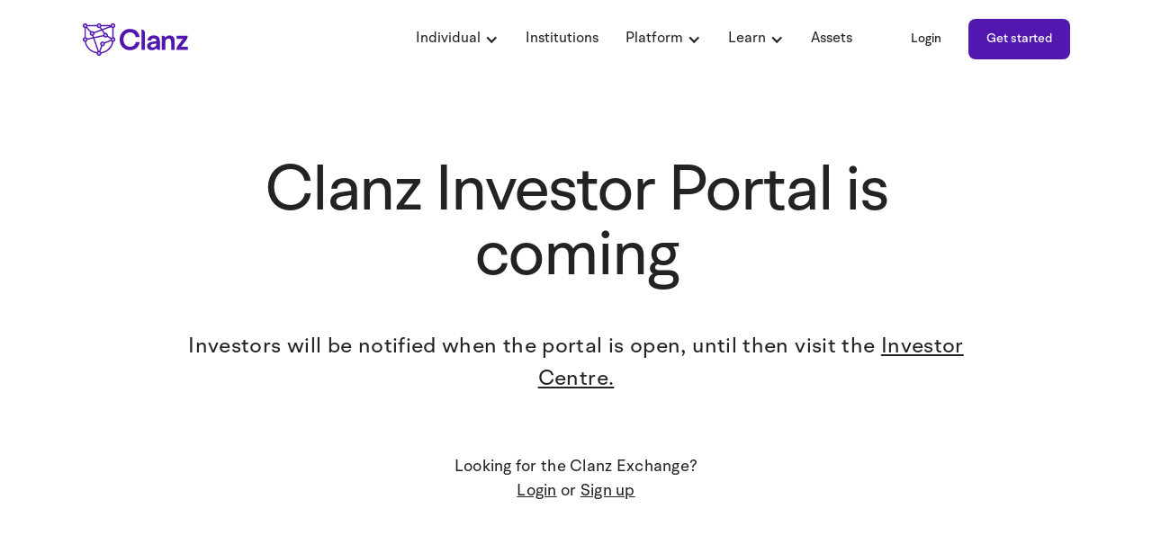

--- FILE ---
content_type: text/html
request_url: https://www.clanz.com/sign-up
body_size: 10216
content:
<!DOCTYPE html><!-- This site was created in Webflow. https://webflow.com --><!-- Last Published: Wed Dec 17 2025 23:36:29 GMT+0000 (Coordinated Universal Time) --><html data-wf-domain="www.clanz.com" data-wf-page="636c227f4aff1c178d72b6c4" data-wf-site="628ac869149177455079e47d" lang="en"><head><meta charset="utf-8"/><title>Clanz</title><meta content="width=device-width, initial-scale=1" name="viewport"/><meta content="Webflow" name="generator"/><link href="https://cdn.prod.website-files.com/628ac869149177455079e47d/css/clanzofficial.webflow.shared.cd5e68d48.css" rel="stylesheet" type="text/css"/><script type="text/javascript">!function(o,c){var n=c.documentElement,t=" w-mod-";n.className+=t+"js",("ontouchstart"in o||o.DocumentTouch&&c instanceof DocumentTouch)&&(n.className+=t+"touch")}(window,document);</script><link href="https://cdn.prod.website-files.com/628ac869149177455079e47d/628b5cc036b490c121ef6514_favicon.png" rel="shortcut icon" type="image/x-icon"/><link href="https://cdn.prod.website-files.com/628ac869149177455079e47d/628b5cc20919976987ea5e0a_webclip.png" rel="apple-touch-icon"/><link href="https://www.clanz.com/sign-up" rel="canonical"/><script type="text/javascript">!function(f,b,e,v,n,t,s){if(f.fbq)return;n=f.fbq=function(){n.callMethod?n.callMethod.apply(n,arguments):n.queue.push(arguments)};if(!f._fbq)f._fbq=n;n.push=n;n.loaded=!0;n.version='2.0';n.agent='plwebflow';n.queue=[];t=b.createElement(e);t.async=!0;t.src=v;s=b.getElementsByTagName(e)[0];s.parentNode.insertBefore(t,s)}(window,document,'script','https://connect.facebook.net/en_US/fbevents.js');fbq('init', '889826448430234');fbq('track', 'PageView');</script><!-- Google Tag Manager -->
<script>(function(w,d,s,l,i){w[l]=w[l]||[];w[l].push({'gtm.start':
new Date().getTime(),event:'gtm.js'});var f=d.getElementsByTagName(s)[0],
j=d.createElement(s),dl=l!='dataLayer'?'&l='+l:'';j.async=true;j.src=
'https://www.googletagmanager.com/gtm.js?id='+i+dl;f.parentNode.insertBefore(j,f);
})(window,document,'script','dataLayer','GTM-5FW2FGC');</script>
<!-- End Google Tag Manager -->
<!-- Hotjar Tracking Code for https://clanz.com/ -->
<script>
    (function(h,o,t,j,a,r){
        h.hj=h.hj||function(){(h.hj.q=h.hj.q||[]).push(arguments)};
        h._hjSettings={hjid:3060054,hjsv:6};
        a=o.getElementsByTagName('head')[0];
        r=o.createElement('script');r.async=1;
        r.src=t+h._hjSettings.hjid+j+h._hjSettings.hjsv;
        a.appendChild(r);
    })(window,document,'https://static.hotjar.com/c/hotjar-','.js?sv=');
</script><meta name="robots" content="noindex"></head><body><div><div class="w-embed w-iframe"><!-- Google Tag Manager (noscript) -->
<noscript><iframe src="https://www.googletagmanager.com/ns.html?id=GTM-5FW2FGC"
height="0" width="0" style="display:none;visibility:hidden"></iframe></noscript>
<!-- End Google Tag Manager (noscript) --></div><div class="custom-code w-embed"><style>
	
  /* Styleguide Specific Code */
	.styleguide-class-wrapper .class:nth-child(n+2), .button-class-wrapper .class:nth-child(n+2) {
  	margin-left: 4px;
  }

/* Universal Code */
	body {
  	-webkit-font-smoothing: antialiased; /* Chrome, Safari */
  	-moz-osx-font-smoothing: grayscale; /* Firefox */
  	font-feature-settings:"kern" 1;
	  font-kerning: normal;
  }
  p {
    word-spacing: 0.001em;
  }
	::selection {
  	background: rgb(79, 233, 164, .99); /* WebKit/Blink Browsers */
    color: #3c3f47;
	}
	::-moz-selection {
  	background: rgb(79, 233, 164, .99); /* Gecko Browsers */
    color: #3c3f47;
	}
	.w-richtext p:last-of-type {
  	margin-bottom: 0px;
  }
  .w-slider-nav {
  	padding-top: 0px;
  }
  .w-slider-dot {
  	margin-bottom: 0px;
  }

/* Utility Class Code */
  .truncate {
  	text-overflow: ellipsis !important;
  }
  /* Font Awesome V5 CTA Arrow */
  .cta::after {
    display: inline-block;
    font-style: normal;
    font-variant: normal;
    text-rendering: auto;
    -webkit-font-smoothing: antialiased;
    font-family: "Font Awesome 5 Free";
    font-weight: 300;
    content: "\f061";
    margin-left: 10px;
    font-size: 20px;
    line-height: 100%;
  }
  
  /* Font Awesome V6 CTA Arrow 
  .cta::after {
    display: inline-block;
    font-style: normal;
    font-variant: normal;
    text-rendering: auto;
    -webkit-font-smoothing: antialiased;
    font-family: "Font Awesome 6 Free";
    font-weight: 900;
    content: "\f061";
    margin-left: 10px;
    font-size: 20px;
    line-height: 100%;
  }*/
  
</style></div><div class="large-viewport-type w-embed"><!-- Adjusting the root CSS variables with the Desktop sizes of the body & headlines will quickly 
apply the responsive behavior to the 1440+ & 1920+ viewports. Above 1440, the text will expand relative 
to the browser size, & then at 1920 it will stop. These CSS variables relieve you from having to manage 
the math or tediously declare the values in Webflow. -->

<style>
  :root {
    --body-vw: 18vw;
    --body-px: 18px;
    --text-l-vw: 24vw;
    --text-l-px: 24px;
    --text-m-vw: 18vw;
    --text-m-px: 18px;
    --text-s-vw: 16vw;
    --text-s-px: 16px;
    --text-xs-vw: 14vw;
    --text-xs-px: 14px;
  	--xxl-vw: 96vw;
    --xxl-px: 96px;
    --xl-vw: 72vw;
    --xl-px: 72px;
    --l-vw: 64vw;
    --l-px: 64px;
    --m-vw: 48vw;
    --m-px: 48px;
    --s-vw: 32vw;
    --s-px: 32px;
    --xs-vw: 24vw;
    --xs-px: 24px;
  }
  @media only screen and (min-width: 1440px) {
    body {
    	font-size: calc((var(--body-vw)) / 1440 * 100);
    }
    .text-l {
    	font-size: calc((var(--text-l-vw)) / 1440 * 100);
  	}
    .text-m {
    	font-size: calc((var(--text-m-vw)) / 1440 * 100);
  	}
    .text-s {
    	font-size: calc((var(--text-s-vw)) / 1440 * 100);
  	}
    .text-xs {
    	font-size: calc((var(--text-xs-vw)) / 1440 * 100);
  	}
  	h1, .headline.xxl {
    	font-size: calc((var(--xxl-vw)) / 1440 * 100);
  	}
  	h2, .headline.xl {
    	font-size: calc((var(--xl-vw)) / 1440 * 100);
  	}
  	h3, .headline.l {
    	font-size: calc((var(--l-vw)) / 1440 * 100);
  	}
  	h4, .headline.m {
    	font-size: calc((var(--m-vw)) / 1440 * 100);
  	}
  	h5, .headline.s {
    	font-size: calc((var(--s-vw)) / 1440 * 100);
  	}
  	h6, .headline.xs {
    	font-size: calc((var(--xs-vw)) / 1440 * 100);
  	}
  }
  @media only screen and (min-width: 1920px) {
    body {
    	font-size: calc((var(--body-px)) * 1.3333);
    }
    .text-l {
    	font-size: calc((var(--text-l-px)) * 1.3333);
  	}
    .text-m {
    	font-size: calc((var(--text-m-px)) * 1.3333);
  	}
    .text-s {
    	font-size: calc((var(--text-s-px)) * 1.3333);
  	}
    .text-xs {
    	font-size: calc((var(--text-xs-px)) * 1.3333);
  	}    
  	h1, .headline.xxl {
    	font-size: calc((var(--xxl-px)) * 1.3333);
  	}
  	h2, .headline.xl {
    	font-size: calc((var(--xl-px)) * 1.3333);
  	}
  	h3, .headline.l {
    	font-size: calc((var(--l-px)) * 1.3333);
  	}
  	h4, .headline.m {
    	font-size: calc((var(--m-px)) * 1.3333);
  	}
  	h5, .headline.s {
    	font-size: calc((var(--s-px)) * 1.3333);
  	}
  	h6, .headline.xs {
    	font-size: calc((var(--xs-px)) * 1.3333);
  	}
  }
</style></div><div class="fontawesome w-embed"><!-- FontAwesome 5 Icons -->

<link href="https://use.fontawesome.com/releases/v5.15.2/css/fontawesome.css" rel="stylesheet">
<link href="https://use.fontawesome.com/releases/v5.15.2/css/brands.css" rel="stylesheet">
<link href="https://use.fontawesome.com/releases/v5.15.2/css/solid.css" rel="stylesheet">

<style>
	.icon-solid, .icon-light, .icon-brands {
		font-weight: normal;
  	font-style: normal;
  	line-height: 100%;
  	display: inline-block;
  	text-transform: none;
  	letter-spacing: normal;
  	word-wrap: normal;
  	white-space: nowrap;
  	direction: ltr;
  	-webkit-font-smoothing: antialiased;
  	text-rendering: optimizeLegibility;
  	-moz-osx-font-smoothing: grayscale;
  	font-feature-settings: 'liga';
  }
	
  .icon-solid {
		font-family: "Font Awesome 5 Free";
    font-weight: 900;
  }
  .icon-brands {
		font-family: "Font Awesome 5 Brands";
    font-weight: 400;
  }
</style>


<!-- FontAwesome 6 Icons -->

<!--
<link href="https://use.fontawesome.com/releases/v6.1.1/css/all.css" rel="stylesheet">

<style>
	.icon-solid, .icon-light, .icon-brands {
		font-weight: normal;
  	font-style: normal;
  	line-height: 100%;
  	display: inline-block;
  	text-transform: none;
  	letter-spacing: normal;
  	word-wrap: normal;
  	white-space: nowrap;
  	direction: ltr;
  	-webkit-font-smoothing: antialiased;
  	text-rendering: optimizeLegibility;
  	-moz-osx-font-smoothing: grayscale;
  	font-feature-settings: 'liga';
  }
  
  .icon-solid {
		font-family: "Font Awesome 6 Free";
    font-weight: 900;
  }
  .icon-brands {
		font-family: "Font Awesome 6 Brands";
    font-weight: 400;
  }
</style>
--></div></div><div class="sticky-nav"><div data-collapse="medium" data-animation="default" data-duration="400" data-easing="ease" data-easing2="ease" role="banner" class="navigation w-nav"><div class="navigation-container column _12-col padding-y---xxs"><div class="column auto-col"><a href="/" class="w-nav-brand"><img src="https://cdn.prod.website-files.com/628ac869149177455079e47d/628c183eeedb1720c401f1aa_clanz_logo_primary.svg" loading="lazy" width="128" alt="Clanz Logo" class="nav-logo"/></a></div><div class="navigation-right"><nav role="navigation" class="nav-menu-2 w-nav-menu"><div data-hover="true" data-delay="0" class="dropdown w-dropdown"><div class="dropdown-toggle w-dropdown-toggle"><div class="icon-4 w-icon-dropdown-toggle"></div><div>Individual</div></div><nav class="navigation-dropdown w-dropdown-list"><div class="dropdown-pointer"><div class="dropdown-wrapper"><a href="/trading" class="dropdown-link w-inline-block"><div class="nav-content-wrap"><div>Buy and Sell</div></div></a><a href="/earn" class="dropdown-link w-inline-block"><div class="nav-content-wrap"><div>Earn</div></div></a><a href="/thematics" class="dropdown-link w-inline-block"><div class="nav-content-wrap"><div>Thematic Investment Strategies</div></div></a><a href="/follow-trading" class="dropdown-link w-inline-block"><div class="nav-content-wrap"><div>Follow-Trading</div></div></a><a href="/self-managed-super-funds-clanz" class="dropdown-link w-inline-block"><div class="nav-content-wrap"><div>Self-managed Super Funds</div></div></a></div><div class="pointer"></div></div></nav></div><a href="/institutions" class="navigation-link w-nav-link">Institutions</a><div data-hover="true" data-delay="0" class="dropdown w-dropdown"><div class="dropdown-toggle w-dropdown-toggle"><div class="icon-4 w-icon-dropdown-toggle"></div><div>Platform</div></div><nav class="navigation-dropdown w-dropdown-list"><div class="dropdown-pointer"><div class="dropdown-wrapper"><a href="/exchange" class="dropdown-link w-inline-block"><div class="nav-content-wrap"><div>Exchange</div></div></a><a href="/security" class="dropdown-link w-inline-block"><div class="nav-content-wrap"><div>Security</div></div></a><a href="/fees" class="dropdown-link w-inline-block"><div class="nav-content-wrap"><div>Fees</div></div></a></div><div class="pointer"></div></div></nav></div><div data-hover="true" data-delay="0" class="dropdown w-dropdown"><div class="dropdown-toggle w-dropdown-toggle"><div class="icon-4 w-icon-dropdown-toggle"></div><div>Learn</div></div><nav class="navigation-dropdown w-dropdown-list"><div class="dropdown-pointer"><div class="dropdown-wrapper"><a href="/blog" class="dropdown-link w-inline-block"><div class="nav-content-wrap"><div>Blog</div></div></a><a href="https://shows.acast.com/crypto-cappuccino" target="_blank" class="dropdown-link w-inline-block"><div class="nav-content-wrap"><div>Podcast</div></div></a></div><div class="pointer"></div></div></nav></div><a href="/buy" class="navigation-link w-nav-link">Assets</a></nav><div class="flex align-center padding-left---xs"><div class="padding-left---xxs"><a href="https://app.clanz.com/signin" target="_blank" class="button-s transparent black w-button">Login</a></div><div class="padding-left---xxs"><a href="https://app.clanz.com/signup" target="_blank" class="button-s primary w-button">Get started</a></div></div></div></div></div><div data-collapse="medium" data-animation="default" data-duration="400" data-easing="ease-out" data-easing2="ease-out" data-doc-height="1" role="banner" class="navigation-mob w-nav"><div class="navigation-container-mob"><a href="/" class="w-nav-brand"><img src="https://cdn.prod.website-files.com/628ac869149177455079e47d/628c183eeedb1720c401f1aa_clanz_logo_primary.svg" loading="lazy" width="128" alt="Clanz Logo" class="nav-logo"/></a><nav role="navigation" class="mobile-nav w-nav-menu"><div data-delay="0" data-hover="false" class="mobile-dropdown w-dropdown"><div class="mobile-toggle w-dropdown-toggle"><div class="w-icon-dropdown-toggle"></div><div>Individual</div></div><nav class="dropdown-list w-dropdown-list"><a href="/trading" class="dropdown-link-mobile w-inline-block"><div class="nav-content-wrap"><div class="dropdown-title">Buy and Sell</div></div></a><a href="/earn" class="dropdown-link-mobile w-inline-block"><div class="nav-content-wrap"><div class="dropdown-title">Earn</div></div></a><a href="/thematics" class="dropdown-link-mobile w-inline-block"><div class="nav-content-wrap"><div class="dropdown-title">Thematic Investment Strategies</div></div></a><a href="/follow-trading" class="dropdown-link-mobile w-inline-block"><div class="nav-content-wrap"><div class="dropdown-title">Follow-Trading</div></div></a><a href="/self-managed-super-funds-clanz" class="dropdown-link-mobile w-inline-block"><div class="nav-content-wrap"><div class="dropdown-title">Self-managed Super Funds</div></div></a></nav></div><a href="/institutions" class="mobile-nav-link w-nav-link">Institutions</a><div data-delay="0" data-hover="false" class="mobile-dropdown w-dropdown"><div class="mobile-toggle w-dropdown-toggle"><div class="w-icon-dropdown-toggle"></div><div>Platform</div></div><nav class="dropdown-list w-dropdown-list"><a href="/exchange" class="dropdown-link-mobile w-inline-block"><div class="nav-content-wrap"><div class="dropdown-title">Exchange</div></div></a><a href="/security" class="dropdown-link-mobile w-inline-block"><div class="nav-content-wrap"><div class="dropdown-title">Security</div></div></a><a href="/fees" class="dropdown-link-mobile w-inline-block"><div class="nav-content-wrap"><div class="dropdown-title">Fees</div></div></a></nav></div><div data-delay="0" data-hover="false" class="mobile-dropdown w-dropdown"><div class="mobile-toggle w-dropdown-toggle"><div class="w-icon-dropdown-toggle"></div><div>Learn</div></div><nav class="dropdown-list w-dropdown-list"><a href="/blog" class="dropdown-link-mobile w-inline-block"><div class="nav-content-wrap"><div class="dropdown-title">Blog</div></div></a><a href="https://shows.acast.com/crypto-cappuccino" class="dropdown-link-mobile w-inline-block"><div class="nav-content-wrap"><div class="dropdown-title">Podcast</div></div></a></nav></div><a href="/buy" class="mobile-nav-link w-nav-link">Assets</a><a href="https://trade.clanz.com/signup" target="_blank" class="mobile-nav-link w-nav-link">Get Started</a><a href="https://app.clanz.com/login" target="_blank" class="mobile-nav-link w-nav-link">Login</a></nav><div class="menu-mob w-nav-button"><div class="w-icon-nav-menu"></div></div></div></div></div><div class="section padding-y---s"><div class="column _12-col center-element padding-y---s padding-x---m"><div class="padding-bottom---s"><h1 class="headline xl center">Clanz Investor Portal is coming</h1></div><div><p class="text-l center padding-bottom---s">Investors will be notified when the portal is open, until then visit the <a href="/investor-centre">Investor Centre.</a><a href="/"></a></p><p class="text-m center">Looking for the Clanz Exchange?<br/><a href="https://app.clanz.com/login" target="_blank">Login</a> or <a href="https://app.clanz.com/signup" target="_blank">Sign up</a><a href="/"></a></p></div></div></div><div class="column _12-col center-element padding-bottom---s padding-top---m padding-top-mob---xl"><div class="column"><div class="padding-bottom---s padding-bottom-mob---xs"><a href="#" class="w-inline-block"><img src="https://cdn.prod.website-files.com/628ac869149177455079e47d/628c183eeedb1720c401f1aa_clanz_logo_primary.svg" loading="lazy" alt="Clanz Logo" height="48"/></a></div><div class="column-wrapper"><div class="column _6-col whole-tab padding-right---m padding-right-tab---0 padding-bottom---s"><div class="flex vertical"><div class="padding-bottom---s"><div class="column-wrapper"><div class="padding-right---xxs padding-bottom-mob---xxs"><a href="https://apps.apple.com/au/app/clanz/id1616515398?platform=iphone" target="_blank" class="w-inline-block"><img src="https://cdn.prod.website-files.com/628ac869149177455079e47d/628f587c69f4f5ece5869507_AppleAppStore_Dark.svg" loading="lazy" alt="Download the Clanz app on the Apple App Store" class="image---app-store-tile"/></a></div><div class="padding-right---xxs"><a href="https://play.google.com/store/apps/details?id=com.clanz" target="_blank" class="w-inline-block"><img src="https://cdn.prod.website-files.com/628ac869149177455079e47d/628f587ce1a303a9dadb35b7_GooglePlay_Dark.svg" loading="lazy" alt="Download the Clanz app on the Google Play Store" class="image---app-store-tile"/></a></div></div></div></div></div><div class="column-wrapper column _6-col whole-tab padding-top-tab---m"><div class="column _2-col _4-col-tab _6-col-mob padding-bottom---xs"><div class="padding-bottom---xs"><div class="text-m bold">Clanz</div></div><div class="text-s padding-bottom---xxs"><a href="/trading" class="footer-link">Buy and Sell</a></div><div class="text-s padding-bottom---xxs"><a href="/thematics" class="footer-link">Thematics</a></div><div class="text-s padding-bottom---xxs"><a href="/follow-trading" class="footer-link">Follow-Trading</a></div><div class="text-s padding-bottom---xxs"><a href="/self-managed-super-funds-clanz" class="footer-link">Self-managed Super</a></div><div class="text-s padding-bottom---xxs"><a href="/institutions" class="footer-link">Institutions</a></div><div class="text-s padding-bottom---xxs"><a href="/exchange" class="footer-link">Exchange</a></div><div class="text-s padding-bottom---xxs"><a href="/security" class="footer-link">Security</a></div><div class="text-s padding-bottom---xxs"><a href="/fees" class="footer-link">Fees</a></div><div class="text-s padding-bottom---xxs"><a href="/buy" class="footer-link">Assets</a></div></div><div class="column _2-col _4-col-tab _6-col-mob padding-bottom---xs"><div class="padding-bottom---xs"><div class="text-m bold">Company</div></div><div class="text-s padding-bottom---xxs"><a href="/about" class="footer-link">About</a></div><div class="text-s padding-bottom---xxs"><a href="/team" class="footer-link">Team</a></div><div class="text-s padding-bottom---xxs"><a href="/blog" class="footer-link">Blog</a></div><div class="text-s padding-bottom---xxs"><a href="https://shows.acast.com/crypto-cappuccino" target="_blank" class="footer-link">Podcast</a></div><div class="text-s padding-bottom---xxs"><a href="https://www.linkedin.com/company/clanzofficial/jobs/" target="_blank" class="footer-link">Careers</a></div><div class="text-s padding-bottom---xxs"><a href="/investor-centre" class="footer-link">Investor Centre</a></div></div><div class="column _2-col _4-col-tab _6-col-mob padding-bottom---s"><div class="padding-bottom---xs"><div class="padding-bottom---xs"><div class="text-m bold">Support</div></div><div class="text-s padding-bottom---xxs"><a href="https://helpcentre.clanz.com/" target="_blank" class="footer-link">Help Centre</a></div><div class="text-s padding-bottom---xxs"><a href="/contact" class="footer-link">Contact Us</a></div></div><div><div class="padding-bottom---xs"><div class="text-m bold">Legal</div></div><div class="text-s padding-bottom---xxs"><a href="/terms-of-use" class="footer-link">Terms of Use</a></div><div class="text-s padding-bottom---xxs"><a href="/privacy-policy" class="footer-link">Privacy Policy</a></div></div></div></div></div><div><div class="horizontal-rule border-color---neutral-1"></div><div class="flex justify-between padding---s padding-x-mob---0"><a href="https://www.linkedin.com/company/clanzofficial/" target="_blank" class="w-inline-block"><div class="icon---32px w-embed"><svg width="currentSize" height="currentSize" viewBox="0 0 32 32" fill="none" xmlns="http://www.w3.org/2000/svg">
<path d="M0 2.84648C0 1.58083 1.05202 0.554199 2.34983 0.554199H29.6502C30.9479 0.554199 32 1.58083 32 2.84648V30.2619C32 31.528 30.9479 32.5542 29.6502 32.5542L2.34983 32.5542C1.05202 32.5542 0 31.528 0 30.2619V2.84648ZM9.88676 27.3415V12.8917H5.08392V27.3415H9.88676ZM7.48531 10.9188C9.16016 10.9188 10.2026 9.80926 10.2026 8.42261C10.1714 7.00474 9.16017 5.92594 7.51709 5.92594C5.87418 5.92594 4.8 7.00474 4.8 8.42261C4.8 9.80926 5.84223 10.9188 7.45401 10.9188H7.48531ZM17.3028 27.3415V19.2721C17.3028 18.8403 17.334 18.4088 17.4608 18.1001C17.808 17.2373 18.5983 16.3436 19.9251 16.3436C21.663 16.3436 22.3582 17.6687 22.3582 19.6112V27.3415H27.1606V19.0562C27.1606 14.6179 24.7912 12.5526 21.6313 12.5526C19.0835 12.5526 17.9412 13.9529 17.3029 14.9375V14.9873H17.2709C17.2814 14.9708 17.2921 14.9543 17.3029 14.9375V12.8917H12.5001C12.5632 14.2476 12.5001 27.3415 12.5001 27.3415H17.3028Z" fill="currentColor"/>
</svg></div></a><a href="https://www.facebook.com/Clanz.Official" target="_blank" class="w-inline-block"><div class="icon---32px w-embed"><svg width="currentSize" height="currentSize" viewBox="0 0 33	33" fill="none" xmlns="http://www.w3.org/2000/svg">
<path d="M32.9999 16.6514C32.9999 7.76048 25.8361 0.552979 16.999 0.552979C8.16191 0.552979 0.998047 7.76048 0.998047 16.6514C0.998047 24.6866 6.84936 31.3465 14.4988 32.5542V21.3048H10.4361V16.6514H14.4988V13.1047C14.4988 9.07005 16.8877 6.84142 20.5426 6.84142C22.2933 6.84142 24.1244 7.15584 24.1244 7.15584V11.1176H22.1067C20.119 11.1176 19.4991 12.3585 19.4991 13.6316V16.6514H23.9369L23.2275 21.3048H19.4991V32.5542C27.1486 31.3465 32.9999 24.6866 32.9999 16.6514Z" fill="currentColor"/>
</svg></div></a><a href="https://www.instagram.com/clanzofficial" target="_blank" class="w-inline-block"><div class="icon---32px w-embed"><svg width="currentSize" height="currentSize" viewBox="0 0 32 33" fill="none" xmlns="http://www.w3.org/2000/svg">
<path d="M16.0015 0.554199C11.6561 0.554199 11.1108 0.5732 9.4041 0.650867C7.70075 0.728868 6.53807 0.998537 5.52072 1.39421C4.46838 1.80288 3.5757 2.34955 2.68636 3.23923C1.79635 4.12857 1.24968 5.02125 0.839675 6.07326C0.443004 7.09093 0.173002 8.25395 0.0963342 9.95663C0.0200001 11.6633 0 12.209 0 16.5544C0 20.8997 0.0193338 21.4434 0.096668 23.1501C0.175002 24.8535 0.444671 26.0161 0.840009 27.0335C1.24901 28.0858 1.79569 28.9785 2.68536 29.8678C3.57437 30.7578 4.46705 31.3059 5.51872 31.7145C6.53673 32.1102 7.69975 32.3799 9.40276 32.4579C11.1094 32.5355 11.6545 32.5545 15.9995 32.5545C20.3452 32.5545 20.8889 32.5355 22.5956 32.4579C24.2989 32.3799 25.4629 32.1102 26.4809 31.7145C27.533 31.3059 28.4243 30.7578 29.3133 29.8678C30.2033 28.9785 30.75 28.0858 31.16 27.0338C31.5533 26.0161 31.8233 24.8531 31.9033 23.1504C31.98 21.4438 32 20.8997 32 16.5544C32 12.209 31.98 11.6636 31.9033 9.95696C31.8233 8.25361 31.5533 7.09093 31.16 6.07359C30.75 5.02125 30.2033 4.12857 29.3133 3.23923C28.4233 2.34922 27.5333 1.80255 26.4799 1.39421C25.4599 0.998537 24.2966 0.728868 22.5932 0.650867C20.8866 0.5732 20.3432 0.554199 15.9965 0.554199H16.0015ZM14.5662 3.43756C14.9922 3.4369 15.4675 3.43756 16.0015 3.43756C20.2735 3.43756 20.7799 3.4529 22.4669 3.52956C24.0269 3.6009 24.8736 3.86157 25.4376 4.08057C26.1843 4.37057 26.7166 4.71724 27.2763 5.27725C27.8363 5.83725 28.183 6.37059 28.4736 7.11727C28.6926 7.68061 28.9536 8.52728 29.0246 10.0873C29.1013 11.774 29.118 12.2807 29.118 16.5507C29.118 20.8207 29.1013 21.3274 29.0246 23.0141C28.9533 24.5741 28.6926 25.4208 28.4736 25.9841C28.1836 26.7308 27.8363 27.2625 27.2763 27.8221C26.7163 28.3822 26.1846 28.7288 25.4376 29.0188C24.8743 29.2388 24.0269 29.4988 22.4669 29.5702C20.7802 29.6468 20.2735 29.6635 16.0015 29.6635C11.7291 29.6635 11.2228 29.6468 9.5361 29.5702C7.97608 29.4982 7.12941 29.2375 6.56507 29.0185C5.81839 28.7285 5.28505 28.3818 4.72505 27.8218C4.16504 27.2618 3.81837 26.7298 3.5277 25.9828C3.3087 25.4195 3.0477 24.5728 2.9767 23.0128C2.90003 21.3261 2.8847 20.8194 2.8847 16.5467C2.8847 12.274 2.90003 11.77 2.9767 10.0833C3.04803 8.52328 3.3087 7.67661 3.5277 7.1126C3.81771 6.36593 4.16504 5.83259 4.72505 5.27258C5.28505 4.71258 5.81839 4.36591 6.56507 4.07524C7.12907 3.85523 7.97608 3.59523 9.5361 3.52356C11.0121 3.4569 11.5841 3.4369 14.5662 3.43356V3.43756ZM24.5423 6.09426C23.4822 6.09426 22.6222 6.95327 22.6222 8.01361C22.6222 9.07362 23.4822 9.93363 24.5423 9.93363C25.6023 9.93363 26.4623 9.07362 26.4623 8.01361C26.4623 6.9536 25.6023 6.09359 24.5423 6.09359V6.09426ZM16.0015 8.33761C11.4638 8.33761 7.78475 12.0167 7.78475 16.5544C7.78475 21.0921 11.4638 24.7694 16.0015 24.7694C20.5392 24.7694 24.2169 21.0921 24.2169 16.5544C24.2169 12.0167 20.5389 8.33761 16.0012 8.33761H16.0015ZM16.0015 11.221C18.9469 11.221 21.3349 13.6087 21.3349 16.5544C21.3349 19.4997 18.9469 21.8878 16.0015 21.8878C13.0558 21.8878 10.6681 19.4997 10.6681 16.5544C10.6681 13.6087 13.0558 11.221 16.0015 11.221Z" fill="currentColor"/>
</svg></div></a><a href="https://twitter.com/Clanz_official" target="_blank" class="w-inline-block"><div class="icon---32px w-embed"><svg width="currentSize" height="currentSize" viewBox="0 0 32 27" fill="none" xmlns="http://www.w3.org/2000/svg">
<path d="M10.052 26.5542C22.1273 26.5542 28.7347 16.5483 28.7347 7.88589C28.7347 7.6044 28.7347 7.3229 28.7219 7.0414C30.0024 6.12014 31.1164 4.95577 32 3.63786C30.8219 4.16247 29.5542 4.50794 28.2225 4.67428C29.5798 3.86818 30.617 2.57585 31.1164 1.04042C29.8487 1.79534 28.4402 2.33274 26.942 2.62703C25.7383 1.34751 24.0352 0.554199 22.1529 0.554199C18.529 0.554199 15.5838 3.49711 15.5838 7.11818C15.5838 7.62999 15.6479 8.129 15.7503 8.61522C10.2953 8.34652 5.45498 5.72349 2.21529 1.75696C1.65186 2.7294 1.33173 3.85538 1.33173 5.05814C1.33173 7.3357 2.497 9.34455 4.2513 10.5217C3.17567 10.4833 2.16407 10.189 1.28051 9.70282C1.28051 9.72841 1.28051 9.754 1.28051 9.79239C1.28051 12.9656 3.54702 15.627 6.54342 16.2284C5.9928 16.382 5.41657 16.4587 4.81473 16.4587C4.39216 16.4587 3.98239 16.4203 3.58543 16.3436C4.41777 18.9538 6.85074 20.8475 9.71909 20.8987C7.46539 22.6644 4.63545 23.7136 1.56223 23.7136C1.03722 23.7136 0.512205 23.6881 0 23.6241C2.89396 25.4666 6.35134 26.5542 10.052 26.5542Z" fill="currentColor"/>
</svg></div></a><a href="https://www.youtube.com/channel/UCYLPk4Rp0jx-7MDoiuoPfOA" target="_blank" class="w-inline-block"><div class="icon---32px w-embed"><svg width="currentSize" height="currentSize" viewBox="0 0 33 33" fill="none" xmlns="http://www.w3.org/2000/svg">
<path fill-rule="evenodd" clip-rule="evenodd" d="M17.1023 0.551636L17.2807 0.552171C18.9243 0.558309 27.2545 0.619688 29.5005 1.23349C30.8774 1.60889 31.9615 2.71519 32.3295 4.1195C32.5321 4.89104 32.6733 5.91652 32.7717 6.97118L32.7908 7.18244C32.8063 7.35869 32.8206 7.53535 32.8339 7.71136L32.8492 7.92219C32.9807 9.78063 32.996 11.5197 32.9978 11.9002L32.998 16.0177L32.998 16.0288V16.0576L32.998 16.0686L32.9978 16.12C32.9977 16.1416 32.9976 16.1828 32.9974 16.2417C32.9938 17.2593 32.9716 23.5614 32.8339 25.3916L32.8175 25.6031L32.8 25.8148C32.7009 26.9788 32.5524 28.1348 32.3295 28.9834C31.9615 30.3877 30.8774 31.4942 29.5005 31.8694C27.1797 32.5039 18.3622 32.5483 17.1391 32.5514L17.0246 32.5516H16.9715L16.8569 32.5514C16.2388 32.5498 13.6811 32.5377 11.0026 32.4442L10.6601 32.4318L10.4887 32.4253L10.1458 32.4115L9.80376 32.3968C7.58475 32.2978 5.46905 32.1355 4.49578 31.8694C3.11894 31.4942 2.03474 30.3877 1.66676 28.9834C1.44383 28.1348 1.2952 26.9788 1.19612 25.8148L1.17865 25.6031L1.16223 25.3916C1.032 23.6613 1.00501 17.6216 0.999422 16.3702C0.998984 16.2723 0.998678 16.2037 0.998463 16.1688L0.99811 16.0999L0.998047 16.0828V11.9374L0.99811 11.9203L0.998463 11.8514C1.00114 11.4155 1.01812 9.90369 1.12561 8.2364L1.13952 8.02725L1.14684 7.92219L1.16223 7.71136C1.17548 7.53535 1.1898 7.35869 1.20527 7.18244L1.22439 6.97118C1.32284 5.91652 1.46409 4.89104 1.66676 4.1195C2.03474 2.71519 3.11894 1.60889 4.49578 1.23349C5.46905 0.967509 7.58475 0.805261 9.80376 0.70629L10.1458 0.691557L10.4887 0.67779L10.6601 0.671259L11.0026 0.658879C13.5102 0.571376 15.9118 0.555172 16.7153 0.552171L16.8937 0.551636H17.1023ZM13 23V11L23 17.0003L13 23Z" fill="currentColor"/>
</svg></div></a><a href="https://t.me/+YHf8yIL8cWRkMzBk" target="_blank" class="w-inline-block"><div class="icon---32px w-embed"><svg width="currentSize" height="currentSize" viewBox="0 0 32 33" fill="none" xmlns="http://www.w3.org/2000/svg">
<path d="M32 16.5542C32 25.3908 24.8366 32.5542 16 32.5542C7.16344 32.5542 0 25.3908 0 16.5542C0 7.71764 7.16344 0.554199 16 0.554199C24.8366 0.554199 32 7.71764 32 16.5542ZM16.5734 12.3662C15.0172 13.0135 11.9069 14.3532 7.2426 16.3854C6.48519 16.6866 6.08842 16.9812 6.05231 17.2693C5.99126 17.7563 6.60103 17.948 7.43138 18.2091C7.54433 18.2446 7.66136 18.2814 7.78133 18.3204C8.59826 18.586 9.69718 18.8966 10.2685 18.909C10.7867 18.9202 11.3651 18.7065 12.0036 18.268C16.3616 15.3263 18.6113 13.8393 18.7525 13.8073C18.8521 13.7847 18.9902 13.7562 19.0838 13.8394C19.1773 13.9226 19.1681 14.08 19.1582 14.1223C19.0978 14.3798 16.7042 16.6051 15.4656 17.7566C15.0794 18.1156 14.8055 18.3703 14.7495 18.4284C14.6241 18.5587 14.4962 18.682 14.3734 18.8004C13.6144 19.532 13.0453 20.0807 14.4049 20.9766C15.0583 21.4072 15.5811 21.7632 16.1027 22.1184C16.6723 22.5064 17.2405 22.8933 17.9756 23.3751C18.1628 23.4979 18.3417 23.6254 18.5159 23.7496C19.1788 24.2222 19.7744 24.6468 20.5102 24.5791C20.9377 24.5397 21.3794 24.1377 21.6036 22.9387C22.1337 20.1051 23.1756 13.9655 23.4164 11.4356C23.4375 11.2139 23.4109 10.9302 23.3896 10.8057C23.3683 10.6812 23.3238 10.5038 23.1619 10.3724C22.9702 10.2169 22.6743 10.1841 22.5419 10.1864C21.9401 10.197 21.0168 10.518 16.5734 12.3662Z" fill="currentColor"/>
</svg></div></a></div><div class="horizontal-rule border-color---neutral-1"></div></div><div class="padding-top---s"><p class="text-s text---neutral-4">© Clanz 2022, All Rights Reserved. PayFar Pty Ltd, ABN 31 638 408 349, trading as Clanz is a digital currency exchange provider (DCE) registered with the Australian Transaction Reports and Analysis Centre (AUSTRAC). PayFar Pty Ltd is a corporate authorised representative of Point Capital Group Pty Ltd (ABN 41 625 931 900) who holds Australian Financial Services Licence (AFSL) 518031<em>. </em>Before engaging in crypto trading and/or using Clanz Follow-Trading features, you should consider your personal objectives, financial situation, and capacity to sustain significant loss. Clanz does not provide any investment advice. Clanz does not warrant the performance, ongoing participation, or profile disclosures of the traders participating as Leaders (traders you can copy). Clanz Follow-Trading is dependent on your decisions to copy certain traders and your consideration of and acceptance of the risk of incurring loss.</p></div></div></div><script src="https://d3e54v103j8qbb.cloudfront.net/js/jquery-3.5.1.min.dc5e7f18c8.js?site=628ac869149177455079e47d" type="text/javascript" integrity="sha256-9/aliU8dGd2tb6OSsuzixeV4y/faTqgFtohetphbbj0=" crossorigin="anonymous"></script><script src="https://cdn.prod.website-files.com/628ac869149177455079e47d/js/webflow.schunk.59c6248219f37ae8.js" type="text/javascript"></script><script src="https://cdn.prod.website-files.com/628ac869149177455079e47d/js/webflow.542c8ed4.079ad5649ad7b6f3.js" type="text/javascript"></script><!-- Start of HubSpot Embed Code -->
<script type="text/javascript" id="hs-script-loader" async defer src="//js.hs-scripts.com/21073390.js"></script>
<!-- End of HubSpot Embed Code --></body></html>

--- FILE ---
content_type: text/css
request_url: https://cdn.prod.website-files.com/628ac869149177455079e47d/css/clanzofficial.webflow.shared.cd5e68d48.css
body_size: 27531
content:
html {
  -webkit-text-size-adjust: 100%;
  -ms-text-size-adjust: 100%;
  font-family: sans-serif;
}

body {
  margin: 0;
}

article, aside, details, figcaption, figure, footer, header, hgroup, main, menu, nav, section, summary {
  display: block;
}

audio, canvas, progress, video {
  vertical-align: baseline;
  display: inline-block;
}

audio:not([controls]) {
  height: 0;
  display: none;
}

[hidden], template {
  display: none;
}

a {
  background-color: #0000;
}

a:active, a:hover {
  outline: 0;
}

abbr[title] {
  border-bottom: 1px dotted;
}

b, strong {
  font-weight: bold;
}

dfn {
  font-style: italic;
}

h1 {
  margin: .67em 0;
  font-size: 2em;
}

mark {
  color: #000;
  background: #ff0;
}

small {
  font-size: 80%;
}

sub, sup {
  vertical-align: baseline;
  font-size: 75%;
  line-height: 0;
  position: relative;
}

sup {
  top: -.5em;
}

sub {
  bottom: -.25em;
}

img {
  border: 0;
}

svg:not(:root) {
  overflow: hidden;
}

hr {
  box-sizing: content-box;
  height: 0;
}

pre {
  overflow: auto;
}

code, kbd, pre, samp {
  font-family: monospace;
  font-size: 1em;
}

button, input, optgroup, select, textarea {
  color: inherit;
  font: inherit;
  margin: 0;
}

button {
  overflow: visible;
}

button, select {
  text-transform: none;
}

button, html input[type="button"], input[type="reset"] {
  -webkit-appearance: button;
  cursor: pointer;
}

button[disabled], html input[disabled] {
  cursor: default;
}

button::-moz-focus-inner, input::-moz-focus-inner {
  border: 0;
  padding: 0;
}

input {
  line-height: normal;
}

input[type="checkbox"], input[type="radio"] {
  box-sizing: border-box;
  padding: 0;
}

input[type="number"]::-webkit-inner-spin-button, input[type="number"]::-webkit-outer-spin-button {
  height: auto;
}

input[type="search"] {
  -webkit-appearance: none;
}

input[type="search"]::-webkit-search-cancel-button, input[type="search"]::-webkit-search-decoration {
  -webkit-appearance: none;
}

legend {
  border: 0;
  padding: 0;
}

textarea {
  overflow: auto;
}

optgroup {
  font-weight: bold;
}

table {
  border-collapse: collapse;
  border-spacing: 0;
}

td, th {
  padding: 0;
}

@font-face {
  font-family: webflow-icons;
  src: url("[data-uri]") format("truetype");
  font-weight: normal;
  font-style: normal;
}

[class^="w-icon-"], [class*=" w-icon-"] {
  speak: none;
  font-variant: normal;
  text-transform: none;
  -webkit-font-smoothing: antialiased;
  -moz-osx-font-smoothing: grayscale;
  font-style: normal;
  font-weight: normal;
  line-height: 1;
  font-family: webflow-icons !important;
}

.w-icon-slider-right:before {
  content: "";
}

.w-icon-slider-left:before {
  content: "";
}

.w-icon-nav-menu:before {
  content: "";
}

.w-icon-arrow-down:before, .w-icon-dropdown-toggle:before {
  content: "";
}

.w-icon-file-upload-remove:before {
  content: "";
}

.w-icon-file-upload-icon:before {
  content: "";
}

* {
  box-sizing: border-box;
}

html {
  height: 100%;
}

body {
  color: #333;
  background-color: #fff;
  min-height: 100%;
  margin: 0;
  font-family: Arial, sans-serif;
  font-size: 14px;
  line-height: 20px;
}

img {
  vertical-align: middle;
  max-width: 100%;
  display: inline-block;
}

html.w-mod-touch * {
  background-attachment: scroll !important;
}

.w-block {
  display: block;
}

.w-inline-block {
  max-width: 100%;
  display: inline-block;
}

.w-clearfix:before, .w-clearfix:after {
  content: " ";
  grid-area: 1 / 1 / 2 / 2;
  display: table;
}

.w-clearfix:after {
  clear: both;
}

.w-hidden {
  display: none;
}

.w-button {
  color: #fff;
  line-height: inherit;
  cursor: pointer;
  background-color: #3898ec;
  border: 0;
  border-radius: 0;
  padding: 9px 15px;
  text-decoration: none;
  display: inline-block;
}

input.w-button {
  -webkit-appearance: button;
}

html[data-w-dynpage] [data-w-cloak] {
  color: #0000 !important;
}

.w-code-block {
  margin: unset;
}

pre.w-code-block code {
  all: inherit;
}

.w-optimization {
  display: contents;
}

.w-webflow-badge, .w-webflow-badge > img {
  box-sizing: unset;
  width: unset;
  height: unset;
  max-height: unset;
  max-width: unset;
  min-height: unset;
  min-width: unset;
  margin: unset;
  padding: unset;
  float: unset;
  clear: unset;
  border: unset;
  border-radius: unset;
  background: unset;
  background-image: unset;
  background-position: unset;
  background-size: unset;
  background-repeat: unset;
  background-origin: unset;
  background-clip: unset;
  background-attachment: unset;
  background-color: unset;
  box-shadow: unset;
  transform: unset;
  direction: unset;
  font-family: unset;
  font-weight: unset;
  color: unset;
  font-size: unset;
  line-height: unset;
  font-style: unset;
  font-variant: unset;
  text-align: unset;
  letter-spacing: unset;
  -webkit-text-decoration: unset;
  text-decoration: unset;
  text-indent: unset;
  text-transform: unset;
  list-style-type: unset;
  text-shadow: unset;
  vertical-align: unset;
  cursor: unset;
  white-space: unset;
  word-break: unset;
  word-spacing: unset;
  word-wrap: unset;
  transition: unset;
}

.w-webflow-badge {
  white-space: nowrap;
  cursor: pointer;
  box-shadow: 0 0 0 1px #0000001a, 0 1px 3px #0000001a;
  visibility: visible !important;
  opacity: 1 !important;
  z-index: 2147483647 !important;
  color: #aaadb0 !important;
  overflow: unset !important;
  background-color: #fff !important;
  border-radius: 3px !important;
  width: auto !important;
  height: auto !important;
  margin: 0 !important;
  padding: 6px !important;
  font-size: 12px !important;
  line-height: 14px !important;
  text-decoration: none !important;
  display: inline-block !important;
  position: fixed !important;
  inset: auto 12px 12px auto !important;
  transform: none !important;
}

.w-webflow-badge > img {
  position: unset;
  visibility: unset !important;
  opacity: 1 !important;
  vertical-align: middle !important;
  display: inline-block !important;
}

h1, h2, h3, h4, h5, h6 {
  margin-bottom: 10px;
  font-weight: bold;
}

h1 {
  margin-top: 20px;
  font-size: 38px;
  line-height: 44px;
}

h2 {
  margin-top: 20px;
  font-size: 32px;
  line-height: 36px;
}

h3 {
  margin-top: 20px;
  font-size: 24px;
  line-height: 30px;
}

h4 {
  margin-top: 10px;
  font-size: 18px;
  line-height: 24px;
}

h5 {
  margin-top: 10px;
  font-size: 14px;
  line-height: 20px;
}

h6 {
  margin-top: 10px;
  font-size: 12px;
  line-height: 18px;
}

p {
  margin-top: 0;
  margin-bottom: 10px;
}

blockquote {
  border-left: 5px solid #e2e2e2;
  margin: 0 0 10px;
  padding: 10px 20px;
  font-size: 18px;
  line-height: 22px;
}

figure {
  margin: 0 0 10px;
}

figcaption {
  text-align: center;
  margin-top: 5px;
}

ul, ol {
  margin-top: 0;
  margin-bottom: 10px;
  padding-left: 40px;
}

.w-list-unstyled {
  padding-left: 0;
  list-style: none;
}

.w-embed:before, .w-embed:after {
  content: " ";
  grid-area: 1 / 1 / 2 / 2;
  display: table;
}

.w-embed:after {
  clear: both;
}

.w-video {
  width: 100%;
  padding: 0;
  position: relative;
}

.w-video iframe, .w-video object, .w-video embed {
  border: none;
  width: 100%;
  height: 100%;
  position: absolute;
  top: 0;
  left: 0;
}

fieldset {
  border: 0;
  margin: 0;
  padding: 0;
}

button, [type="button"], [type="reset"] {
  cursor: pointer;
  -webkit-appearance: button;
  border: 0;
}

.w-form {
  margin: 0 0 15px;
}

.w-form-done {
  text-align: center;
  background-color: #ddd;
  padding: 20px;
  display: none;
}

.w-form-fail {
  background-color: #ffdede;
  margin-top: 10px;
  padding: 10px;
  display: none;
}

label {
  margin-bottom: 5px;
  font-weight: bold;
  display: block;
}

.w-input, .w-select {
  color: #333;
  vertical-align: middle;
  background-color: #fff;
  border: 1px solid #ccc;
  width: 100%;
  height: 38px;
  margin-bottom: 10px;
  padding: 8px 12px;
  font-size: 14px;
  line-height: 1.42857;
  display: block;
}

.w-input::placeholder, .w-select::placeholder {
  color: #999;
}

.w-input:focus, .w-select:focus {
  border-color: #3898ec;
  outline: 0;
}

.w-input[disabled], .w-select[disabled], .w-input[readonly], .w-select[readonly], fieldset[disabled] .w-input, fieldset[disabled] .w-select {
  cursor: not-allowed;
}

.w-input[disabled]:not(.w-input-disabled), .w-select[disabled]:not(.w-input-disabled), .w-input[readonly], .w-select[readonly], fieldset[disabled]:not(.w-input-disabled) .w-input, fieldset[disabled]:not(.w-input-disabled) .w-select {
  background-color: #eee;
}

textarea.w-input, textarea.w-select {
  height: auto;
}

.w-select {
  background-color: #f3f3f3;
}

.w-select[multiple] {
  height: auto;
}

.w-form-label {
  cursor: pointer;
  margin-bottom: 0;
  font-weight: normal;
  display: inline-block;
}

.w-radio {
  margin-bottom: 5px;
  padding-left: 20px;
  display: block;
}

.w-radio:before, .w-radio:after {
  content: " ";
  grid-area: 1 / 1 / 2 / 2;
  display: table;
}

.w-radio:after {
  clear: both;
}

.w-radio-input {
  float: left;
  margin: 3px 0 0 -20px;
  line-height: normal;
}

.w-file-upload {
  margin-bottom: 10px;
  display: block;
}

.w-file-upload-input {
  opacity: 0;
  z-index: -100;
  width: .1px;
  height: .1px;
  position: absolute;
  overflow: hidden;
}

.w-file-upload-default, .w-file-upload-uploading, .w-file-upload-success {
  color: #333;
  display: inline-block;
}

.w-file-upload-error {
  margin-top: 10px;
  display: block;
}

.w-file-upload-default.w-hidden, .w-file-upload-uploading.w-hidden, .w-file-upload-error.w-hidden, .w-file-upload-success.w-hidden {
  display: none;
}

.w-file-upload-uploading-btn {
  cursor: pointer;
  background-color: #fafafa;
  border: 1px solid #ccc;
  margin: 0;
  padding: 8px 12px;
  font-size: 14px;
  font-weight: normal;
  display: flex;
}

.w-file-upload-file {
  background-color: #fafafa;
  border: 1px solid #ccc;
  flex-grow: 1;
  justify-content: space-between;
  margin: 0;
  padding: 8px 9px 8px 11px;
  display: flex;
}

.w-file-upload-file-name {
  font-size: 14px;
  font-weight: normal;
  display: block;
}

.w-file-remove-link {
  cursor: pointer;
  width: auto;
  height: auto;
  margin-top: 3px;
  margin-left: 10px;
  padding: 3px;
  display: block;
}

.w-icon-file-upload-remove {
  margin: auto;
  font-size: 10px;
}

.w-file-upload-error-msg {
  color: #ea384c;
  padding: 2px 0;
  display: inline-block;
}

.w-file-upload-info {
  padding: 0 12px;
  line-height: 38px;
  display: inline-block;
}

.w-file-upload-label {
  cursor: pointer;
  background-color: #fafafa;
  border: 1px solid #ccc;
  margin: 0;
  padding: 8px 12px;
  font-size: 14px;
  font-weight: normal;
  display: inline-block;
}

.w-icon-file-upload-icon, .w-icon-file-upload-uploading {
  width: 20px;
  margin-right: 8px;
  display: inline-block;
}

.w-icon-file-upload-uploading {
  height: 20px;
}

.w-container {
  max-width: 940px;
  margin-left: auto;
  margin-right: auto;
}

.w-container:before, .w-container:after {
  content: " ";
  grid-area: 1 / 1 / 2 / 2;
  display: table;
}

.w-container:after {
  clear: both;
}

.w-container .w-row {
  margin-left: -10px;
  margin-right: -10px;
}

.w-row:before, .w-row:after {
  content: " ";
  grid-area: 1 / 1 / 2 / 2;
  display: table;
}

.w-row:after {
  clear: both;
}

.w-row .w-row {
  margin-left: 0;
  margin-right: 0;
}

.w-col {
  float: left;
  width: 100%;
  min-height: 1px;
  padding-left: 10px;
  padding-right: 10px;
  position: relative;
}

.w-col .w-col {
  padding-left: 0;
  padding-right: 0;
}

.w-col-1 {
  width: 8.33333%;
}

.w-col-2 {
  width: 16.6667%;
}

.w-col-3 {
  width: 25%;
}

.w-col-4 {
  width: 33.3333%;
}

.w-col-5 {
  width: 41.6667%;
}

.w-col-6 {
  width: 50%;
}

.w-col-7 {
  width: 58.3333%;
}

.w-col-8 {
  width: 66.6667%;
}

.w-col-9 {
  width: 75%;
}

.w-col-10 {
  width: 83.3333%;
}

.w-col-11 {
  width: 91.6667%;
}

.w-col-12 {
  width: 100%;
}

.w-hidden-main {
  display: none !important;
}

@media screen and (max-width: 991px) {
  .w-container {
    max-width: 728px;
  }

  .w-hidden-main {
    display: inherit !important;
  }

  .w-hidden-medium {
    display: none !important;
  }

  .w-col-medium-1 {
    width: 8.33333%;
  }

  .w-col-medium-2 {
    width: 16.6667%;
  }

  .w-col-medium-3 {
    width: 25%;
  }

  .w-col-medium-4 {
    width: 33.3333%;
  }

  .w-col-medium-5 {
    width: 41.6667%;
  }

  .w-col-medium-6 {
    width: 50%;
  }

  .w-col-medium-7 {
    width: 58.3333%;
  }

  .w-col-medium-8 {
    width: 66.6667%;
  }

  .w-col-medium-9 {
    width: 75%;
  }

  .w-col-medium-10 {
    width: 83.3333%;
  }

  .w-col-medium-11 {
    width: 91.6667%;
  }

  .w-col-medium-12 {
    width: 100%;
  }

  .w-col-stack {
    width: 100%;
    left: auto;
    right: auto;
  }
}

@media screen and (max-width: 767px) {
  .w-hidden-main, .w-hidden-medium {
    display: inherit !important;
  }

  .w-hidden-small {
    display: none !important;
  }

  .w-row, .w-container .w-row {
    margin-left: 0;
    margin-right: 0;
  }

  .w-col {
    width: 100%;
    left: auto;
    right: auto;
  }

  .w-col-small-1 {
    width: 8.33333%;
  }

  .w-col-small-2 {
    width: 16.6667%;
  }

  .w-col-small-3 {
    width: 25%;
  }

  .w-col-small-4 {
    width: 33.3333%;
  }

  .w-col-small-5 {
    width: 41.6667%;
  }

  .w-col-small-6 {
    width: 50%;
  }

  .w-col-small-7 {
    width: 58.3333%;
  }

  .w-col-small-8 {
    width: 66.6667%;
  }

  .w-col-small-9 {
    width: 75%;
  }

  .w-col-small-10 {
    width: 83.3333%;
  }

  .w-col-small-11 {
    width: 91.6667%;
  }

  .w-col-small-12 {
    width: 100%;
  }
}

@media screen and (max-width: 479px) {
  .w-container {
    max-width: none;
  }

  .w-hidden-main, .w-hidden-medium, .w-hidden-small {
    display: inherit !important;
  }

  .w-hidden-tiny {
    display: none !important;
  }

  .w-col {
    width: 100%;
  }

  .w-col-tiny-1 {
    width: 8.33333%;
  }

  .w-col-tiny-2 {
    width: 16.6667%;
  }

  .w-col-tiny-3 {
    width: 25%;
  }

  .w-col-tiny-4 {
    width: 33.3333%;
  }

  .w-col-tiny-5 {
    width: 41.6667%;
  }

  .w-col-tiny-6 {
    width: 50%;
  }

  .w-col-tiny-7 {
    width: 58.3333%;
  }

  .w-col-tiny-8 {
    width: 66.6667%;
  }

  .w-col-tiny-9 {
    width: 75%;
  }

  .w-col-tiny-10 {
    width: 83.3333%;
  }

  .w-col-tiny-11 {
    width: 91.6667%;
  }

  .w-col-tiny-12 {
    width: 100%;
  }
}

.w-widget {
  position: relative;
}

.w-widget-map {
  width: 100%;
  height: 400px;
}

.w-widget-map label {
  width: auto;
  display: inline;
}

.w-widget-map img {
  max-width: inherit;
}

.w-widget-map .gm-style-iw {
  text-align: center;
}

.w-widget-map .gm-style-iw > button {
  display: none !important;
}

.w-widget-twitter {
  overflow: hidden;
}

.w-widget-twitter-count-shim {
  vertical-align: top;
  text-align: center;
  background: #fff;
  border: 1px solid #758696;
  border-radius: 3px;
  width: 28px;
  height: 20px;
  display: inline-block;
  position: relative;
}

.w-widget-twitter-count-shim * {
  pointer-events: none;
  -webkit-user-select: none;
  user-select: none;
}

.w-widget-twitter-count-shim .w-widget-twitter-count-inner {
  text-align: center;
  color: #999;
  font-family: serif;
  font-size: 15px;
  line-height: 12px;
  position: relative;
}

.w-widget-twitter-count-shim .w-widget-twitter-count-clear {
  display: block;
  position: relative;
}

.w-widget-twitter-count-shim.w--large {
  width: 36px;
  height: 28px;
}

.w-widget-twitter-count-shim.w--large .w-widget-twitter-count-inner {
  font-size: 18px;
  line-height: 18px;
}

.w-widget-twitter-count-shim:not(.w--vertical) {
  margin-left: 5px;
  margin-right: 8px;
}

.w-widget-twitter-count-shim:not(.w--vertical).w--large {
  margin-left: 6px;
}

.w-widget-twitter-count-shim:not(.w--vertical):before, .w-widget-twitter-count-shim:not(.w--vertical):after {
  content: " ";
  pointer-events: none;
  border: solid #0000;
  width: 0;
  height: 0;
  position: absolute;
  top: 50%;
  left: 0;
}

.w-widget-twitter-count-shim:not(.w--vertical):before {
  border-width: 4px;
  border-color: #75869600 #5d6c7b #75869600 #75869600;
  margin-top: -4px;
  margin-left: -9px;
}

.w-widget-twitter-count-shim:not(.w--vertical).w--large:before {
  border-width: 5px;
  margin-top: -5px;
  margin-left: -10px;
}

.w-widget-twitter-count-shim:not(.w--vertical):after {
  border-width: 4px;
  border-color: #fff0 #fff #fff0 #fff0;
  margin-top: -4px;
  margin-left: -8px;
}

.w-widget-twitter-count-shim:not(.w--vertical).w--large:after {
  border-width: 5px;
  margin-top: -5px;
  margin-left: -9px;
}

.w-widget-twitter-count-shim.w--vertical {
  width: 61px;
  height: 33px;
  margin-bottom: 8px;
}

.w-widget-twitter-count-shim.w--vertical:before, .w-widget-twitter-count-shim.w--vertical:after {
  content: " ";
  pointer-events: none;
  border: solid #0000;
  width: 0;
  height: 0;
  position: absolute;
  top: 100%;
  left: 50%;
}

.w-widget-twitter-count-shim.w--vertical:before {
  border-width: 5px;
  border-color: #5d6c7b #75869600 #75869600;
  margin-left: -5px;
}

.w-widget-twitter-count-shim.w--vertical:after {
  border-width: 4px;
  border-color: #fff #fff0 #fff0;
  margin-left: -4px;
}

.w-widget-twitter-count-shim.w--vertical .w-widget-twitter-count-inner {
  font-size: 18px;
  line-height: 22px;
}

.w-widget-twitter-count-shim.w--vertical.w--large {
  width: 76px;
}

.w-background-video {
  color: #fff;
  height: 500px;
  position: relative;
  overflow: hidden;
}

.w-background-video > video {
  object-fit: cover;
  z-index: -100;
  background-position: 50%;
  background-size: cover;
  width: 100%;
  height: 100%;
  margin: auto;
  position: absolute;
  inset: -100%;
}

.w-background-video > video::-webkit-media-controls-start-playback-button {
  -webkit-appearance: none;
  display: none !important;
}

.w-background-video--control {
  background-color: #0000;
  padding: 0;
  position: absolute;
  bottom: 1em;
  right: 1em;
}

.w-background-video--control > [hidden] {
  display: none !important;
}

.w-slider {
  text-align: center;
  clear: both;
  -webkit-tap-highlight-color: #0000;
  tap-highlight-color: #0000;
  background: #ddd;
  height: 300px;
  position: relative;
}

.w-slider-mask {
  z-index: 1;
  white-space: nowrap;
  height: 100%;
  display: block;
  position: relative;
  left: 0;
  right: 0;
  overflow: hidden;
}

.w-slide {
  vertical-align: top;
  white-space: normal;
  text-align: left;
  width: 100%;
  height: 100%;
  display: inline-block;
  position: relative;
}

.w-slider-nav {
  z-index: 2;
  text-align: center;
  -webkit-tap-highlight-color: #0000;
  tap-highlight-color: #0000;
  height: 40px;
  margin: auto;
  padding-top: 10px;
  position: absolute;
  inset: auto 0 0;
}

.w-slider-nav.w-round > div {
  border-radius: 100%;
}

.w-slider-nav.w-num > div {
  font-size: inherit;
  line-height: inherit;
  width: auto;
  height: auto;
  padding: .2em .5em;
}

.w-slider-nav.w-shadow > div {
  box-shadow: 0 0 3px #3336;
}

.w-slider-nav-invert {
  color: #fff;
}

.w-slider-nav-invert > div {
  background-color: #2226;
}

.w-slider-nav-invert > div.w-active {
  background-color: #222;
}

.w-slider-dot {
  cursor: pointer;
  background-color: #fff6;
  width: 1em;
  height: 1em;
  margin: 0 3px .5em;
  transition: background-color .1s, color .1s;
  display: inline-block;
  position: relative;
}

.w-slider-dot.w-active {
  background-color: #fff;
}

.w-slider-dot:focus {
  outline: none;
  box-shadow: 0 0 0 2px #fff;
}

.w-slider-dot:focus.w-active {
  box-shadow: none;
}

.w-slider-arrow-left, .w-slider-arrow-right {
  cursor: pointer;
  color: #fff;
  -webkit-tap-highlight-color: #0000;
  tap-highlight-color: #0000;
  -webkit-user-select: none;
  user-select: none;
  width: 80px;
  margin: auto;
  font-size: 40px;
  position: absolute;
  inset: 0;
  overflow: hidden;
}

.w-slider-arrow-left [class^="w-icon-"], .w-slider-arrow-right [class^="w-icon-"], .w-slider-arrow-left [class*=" w-icon-"], .w-slider-arrow-right [class*=" w-icon-"] {
  position: absolute;
}

.w-slider-arrow-left:focus, .w-slider-arrow-right:focus {
  outline: 0;
}

.w-slider-arrow-left {
  z-index: 3;
  right: auto;
}

.w-slider-arrow-right {
  z-index: 4;
  left: auto;
}

.w-icon-slider-left, .w-icon-slider-right {
  width: 1em;
  height: 1em;
  margin: auto;
  inset: 0;
}

.w-slider-aria-label {
  clip: rect(0 0 0 0);
  border: 0;
  width: 1px;
  height: 1px;
  margin: -1px;
  padding: 0;
  position: absolute;
  overflow: hidden;
}

.w-slider-force-show {
  display: block !important;
}

.w-dropdown {
  text-align: left;
  z-index: 900;
  margin-left: auto;
  margin-right: auto;
  display: inline-block;
  position: relative;
}

.w-dropdown-btn, .w-dropdown-toggle, .w-dropdown-link {
  vertical-align: top;
  color: #222;
  text-align: left;
  white-space: nowrap;
  margin-left: auto;
  margin-right: auto;
  padding: 20px;
  text-decoration: none;
  position: relative;
}

.w-dropdown-toggle {
  -webkit-user-select: none;
  user-select: none;
  cursor: pointer;
  padding-right: 40px;
  display: inline-block;
}

.w-dropdown-toggle:focus {
  outline: 0;
}

.w-icon-dropdown-toggle {
  width: 1em;
  height: 1em;
  margin: auto 20px auto auto;
  position: absolute;
  top: 0;
  bottom: 0;
  right: 0;
}

.w-dropdown-list {
  background: #ddd;
  min-width: 100%;
  display: none;
  position: absolute;
}

.w-dropdown-list.w--open {
  display: block;
}

.w-dropdown-link {
  color: #222;
  padding: 10px 20px;
  display: block;
}

.w-dropdown-link.w--current {
  color: #0082f3;
}

.w-dropdown-link:focus {
  outline: 0;
}

@media screen and (max-width: 767px) {
  .w-nav-brand {
    padding-left: 10px;
  }
}

.w-lightbox-backdrop {
  cursor: auto;
  letter-spacing: normal;
  text-indent: 0;
  text-shadow: none;
  text-transform: none;
  visibility: visible;
  white-space: normal;
  word-break: normal;
  word-spacing: normal;
  word-wrap: normal;
  color: #fff;
  text-align: center;
  z-index: 2000;
  opacity: 0;
  -webkit-user-select: none;
  -moz-user-select: none;
  -webkit-tap-highlight-color: transparent;
  background: #000000e6;
  outline: 0;
  font-family: Helvetica Neue, Helvetica, Ubuntu, Segoe UI, Verdana, sans-serif;
  font-size: 17px;
  font-style: normal;
  font-weight: 300;
  line-height: 1.2;
  list-style: disc;
  position: fixed;
  inset: 0;
  -webkit-transform: translate(0);
}

.w-lightbox-backdrop, .w-lightbox-container {
  -webkit-overflow-scrolling: touch;
  height: 100%;
  overflow: auto;
}

.w-lightbox-content {
  height: 100vh;
  position: relative;
  overflow: hidden;
}

.w-lightbox-view {
  opacity: 0;
  width: 100vw;
  height: 100vh;
  position: absolute;
}

.w-lightbox-view:before {
  content: "";
  height: 100vh;
}

.w-lightbox-group, .w-lightbox-group .w-lightbox-view, .w-lightbox-group .w-lightbox-view:before {
  height: 86vh;
}

.w-lightbox-frame, .w-lightbox-view:before {
  vertical-align: middle;
  display: inline-block;
}

.w-lightbox-figure {
  margin: 0;
  position: relative;
}

.w-lightbox-group .w-lightbox-figure {
  cursor: pointer;
}

.w-lightbox-img {
  width: auto;
  max-width: none;
  height: auto;
}

.w-lightbox-image {
  float: none;
  max-width: 100vw;
  max-height: 100vh;
  display: block;
}

.w-lightbox-group .w-lightbox-image {
  max-height: 86vh;
}

.w-lightbox-caption {
  text-align: left;
  text-overflow: ellipsis;
  white-space: nowrap;
  background: #0006;
  padding: .5em 1em;
  position: absolute;
  bottom: 0;
  left: 0;
  right: 0;
  overflow: hidden;
}

.w-lightbox-embed {
  width: 100%;
  height: 100%;
  position: absolute;
  inset: 0;
}

.w-lightbox-control {
  cursor: pointer;
  background-position: center;
  background-repeat: no-repeat;
  background-size: 24px;
  width: 4em;
  transition: all .3s;
  position: absolute;
  top: 0;
}

.w-lightbox-left {
  background-image: url("[data-uri]");
  display: none;
  bottom: 0;
  left: 0;
}

.w-lightbox-right {
  background-image: url("[data-uri]");
  display: none;
  bottom: 0;
  right: 0;
}

.w-lightbox-close {
  background-image: url("[data-uri]");
  background-size: 18px;
  height: 2.6em;
  right: 0;
}

.w-lightbox-strip {
  white-space: nowrap;
  padding: 0 1vh;
  line-height: 0;
  position: absolute;
  bottom: 0;
  left: 0;
  right: 0;
  overflow: auto hidden;
}

.w-lightbox-item {
  box-sizing: content-box;
  cursor: pointer;
  width: 10vh;
  padding: 2vh 1vh;
  display: inline-block;
  -webkit-transform: translate3d(0, 0, 0);
}

.w-lightbox-active {
  opacity: .3;
}

.w-lightbox-thumbnail {
  background: #222;
  height: 10vh;
  position: relative;
  overflow: hidden;
}

.w-lightbox-thumbnail-image {
  position: absolute;
  top: 0;
  left: 0;
}

.w-lightbox-thumbnail .w-lightbox-tall {
  width: 100%;
  top: 50%;
  transform: translate(0, -50%);
}

.w-lightbox-thumbnail .w-lightbox-wide {
  height: 100%;
  left: 50%;
  transform: translate(-50%);
}

.w-lightbox-spinner {
  box-sizing: border-box;
  border: 5px solid #0006;
  border-radius: 50%;
  width: 40px;
  height: 40px;
  margin-top: -20px;
  margin-left: -20px;
  animation: .8s linear infinite spin;
  position: absolute;
  top: 50%;
  left: 50%;
}

.w-lightbox-spinner:after {
  content: "";
  border: 3px solid #0000;
  border-bottom-color: #fff;
  border-radius: 50%;
  position: absolute;
  inset: -4px;
}

.w-lightbox-hide {
  display: none;
}

.w-lightbox-noscroll {
  overflow: hidden;
}

@media (min-width: 768px) {
  .w-lightbox-content {
    height: 96vh;
    margin-top: 2vh;
  }

  .w-lightbox-view, .w-lightbox-view:before {
    height: 96vh;
  }

  .w-lightbox-group, .w-lightbox-group .w-lightbox-view, .w-lightbox-group .w-lightbox-view:before {
    height: 84vh;
  }

  .w-lightbox-image {
    max-width: 96vw;
    max-height: 96vh;
  }

  .w-lightbox-group .w-lightbox-image {
    max-width: 82.3vw;
    max-height: 84vh;
  }

  .w-lightbox-left, .w-lightbox-right {
    opacity: .5;
    display: block;
  }

  .w-lightbox-close {
    opacity: .8;
  }

  .w-lightbox-control:hover {
    opacity: 1;
  }
}

.w-lightbox-inactive, .w-lightbox-inactive:hover {
  opacity: 0;
}

.w-richtext:before, .w-richtext:after {
  content: " ";
  grid-area: 1 / 1 / 2 / 2;
  display: table;
}

.w-richtext:after {
  clear: both;
}

.w-richtext[contenteditable="true"]:before, .w-richtext[contenteditable="true"]:after {
  white-space: initial;
}

.w-richtext ol, .w-richtext ul {
  overflow: hidden;
}

.w-richtext .w-richtext-figure-selected.w-richtext-figure-type-video div:after, .w-richtext .w-richtext-figure-selected[data-rt-type="video"] div:after, .w-richtext .w-richtext-figure-selected.w-richtext-figure-type-image div, .w-richtext .w-richtext-figure-selected[data-rt-type="image"] div {
  outline: 2px solid #2895f7;
}

.w-richtext figure.w-richtext-figure-type-video > div:after, .w-richtext figure[data-rt-type="video"] > div:after {
  content: "";
  display: none;
  position: absolute;
  inset: 0;
}

.w-richtext figure {
  max-width: 60%;
  position: relative;
}

.w-richtext figure > div:before {
  cursor: default !important;
}

.w-richtext figure img {
  width: 100%;
}

.w-richtext figure figcaption.w-richtext-figcaption-placeholder {
  opacity: .6;
}

.w-richtext figure div {
  color: #0000;
  font-size: 0;
}

.w-richtext figure.w-richtext-figure-type-image, .w-richtext figure[data-rt-type="image"] {
  display: table;
}

.w-richtext figure.w-richtext-figure-type-image > div, .w-richtext figure[data-rt-type="image"] > div {
  display: inline-block;
}

.w-richtext figure.w-richtext-figure-type-image > figcaption, .w-richtext figure[data-rt-type="image"] > figcaption {
  caption-side: bottom;
  display: table-caption;
}

.w-richtext figure.w-richtext-figure-type-video, .w-richtext figure[data-rt-type="video"] {
  width: 60%;
  height: 0;
}

.w-richtext figure.w-richtext-figure-type-video iframe, .w-richtext figure[data-rt-type="video"] iframe {
  width: 100%;
  height: 100%;
  position: absolute;
  top: 0;
  left: 0;
}

.w-richtext figure.w-richtext-figure-type-video > div, .w-richtext figure[data-rt-type="video"] > div {
  width: 100%;
}

.w-richtext figure.w-richtext-align-center {
  clear: both;
  margin-left: auto;
  margin-right: auto;
}

.w-richtext figure.w-richtext-align-center.w-richtext-figure-type-image > div, .w-richtext figure.w-richtext-align-center[data-rt-type="image"] > div {
  max-width: 100%;
}

.w-richtext figure.w-richtext-align-normal {
  clear: both;
}

.w-richtext figure.w-richtext-align-fullwidth {
  text-align: center;
  clear: both;
  width: 100%;
  max-width: 100%;
  margin-left: auto;
  margin-right: auto;
  display: block;
}

.w-richtext figure.w-richtext-align-fullwidth > div {
  padding-bottom: inherit;
  display: inline-block;
}

.w-richtext figure.w-richtext-align-fullwidth > figcaption {
  display: block;
}

.w-richtext figure.w-richtext-align-floatleft {
  float: left;
  clear: none;
  margin-right: 15px;
}

.w-richtext figure.w-richtext-align-floatright {
  float: right;
  clear: none;
  margin-left: 15px;
}

.w-nav {
  z-index: 1000;
  background: #ddd;
  position: relative;
}

.w-nav:before, .w-nav:after {
  content: " ";
  grid-area: 1 / 1 / 2 / 2;
  display: table;
}

.w-nav:after {
  clear: both;
}

.w-nav-brand {
  float: left;
  color: #333;
  text-decoration: none;
  position: relative;
}

.w-nav-link {
  vertical-align: top;
  color: #222;
  text-align: left;
  margin-left: auto;
  margin-right: auto;
  padding: 20px;
  text-decoration: none;
  display: inline-block;
  position: relative;
}

.w-nav-link.w--current {
  color: #0082f3;
}

.w-nav-menu {
  float: right;
  position: relative;
}

[data-nav-menu-open] {
  text-align: center;
  background: #c8c8c8;
  min-width: 200px;
  position: absolute;
  top: 100%;
  left: 0;
  right: 0;
  overflow: visible;
  display: block !important;
}

.w--nav-link-open {
  display: block;
  position: relative;
}

.w-nav-overlay {
  width: 100%;
  display: none;
  position: absolute;
  top: 100%;
  left: 0;
  right: 0;
  overflow: hidden;
}

.w-nav-overlay [data-nav-menu-open] {
  top: 0;
}

.w-nav[data-animation="over-left"] .w-nav-overlay {
  width: auto;
}

.w-nav[data-animation="over-left"] .w-nav-overlay, .w-nav[data-animation="over-left"] [data-nav-menu-open] {
  z-index: 1;
  top: 0;
  right: auto;
}

.w-nav[data-animation="over-right"] .w-nav-overlay {
  width: auto;
}

.w-nav[data-animation="over-right"] .w-nav-overlay, .w-nav[data-animation="over-right"] [data-nav-menu-open] {
  z-index: 1;
  top: 0;
  left: auto;
}

.w-nav-button {
  float: right;
  cursor: pointer;
  -webkit-tap-highlight-color: #0000;
  tap-highlight-color: #0000;
  -webkit-user-select: none;
  user-select: none;
  padding: 18px;
  font-size: 24px;
  display: none;
  position: relative;
}

.w-nav-button:focus {
  outline: 0;
}

.w-nav-button.w--open {
  color: #fff;
  background-color: #c8c8c8;
}

.w-nav[data-collapse="all"] .w-nav-menu {
  display: none;
}

.w-nav[data-collapse="all"] .w-nav-button, .w--nav-dropdown-open, .w--nav-dropdown-toggle-open {
  display: block;
}

.w--nav-dropdown-list-open {
  position: static;
}

@media screen and (max-width: 991px) {
  .w-nav[data-collapse="medium"] .w-nav-menu {
    display: none;
  }

  .w-nav[data-collapse="medium"] .w-nav-button {
    display: block;
  }
}

@media screen and (max-width: 767px) {
  .w-nav[data-collapse="small"] .w-nav-menu {
    display: none;
  }

  .w-nav[data-collapse="small"] .w-nav-button {
    display: block;
  }

  .w-nav-brand {
    padding-left: 10px;
  }
}

@media screen and (max-width: 479px) {
  .w-nav[data-collapse="tiny"] .w-nav-menu {
    display: none;
  }

  .w-nav[data-collapse="tiny"] .w-nav-button {
    display: block;
  }
}

.w-tabs {
  position: relative;
}

.w-tabs:before, .w-tabs:after {
  content: " ";
  grid-area: 1 / 1 / 2 / 2;
  display: table;
}

.w-tabs:after {
  clear: both;
}

.w-tab-menu {
  position: relative;
}

.w-tab-link {
  vertical-align: top;
  text-align: left;
  cursor: pointer;
  color: #222;
  background-color: #ddd;
  padding: 9px 30px;
  text-decoration: none;
  display: inline-block;
  position: relative;
}

.w-tab-link.w--current {
  background-color: #c8c8c8;
}

.w-tab-link:focus {
  outline: 0;
}

.w-tab-content {
  display: block;
  position: relative;
  overflow: hidden;
}

.w-tab-pane {
  display: none;
  position: relative;
}

.w--tab-active {
  display: block;
}

@media screen and (max-width: 479px) {
  .w-tab-link {
    display: block;
  }
}

.w-ix-emptyfix:after {
  content: "";
}

@keyframes spin {
  0% {
    transform: rotate(0);
  }

  100% {
    transform: rotate(360deg);
  }
}

.w-dyn-empty {
  background-color: #ddd;
  padding: 10px;
}

.w-dyn-hide, .w-dyn-bind-empty, .w-condition-invisible {
  display: none !important;
}

.wf-layout-layout {
  display: grid;
}

@font-face {
  font-family: BR Hendrix;
  src: url("https://cdn.prod.website-files.com/628ac869149177455079e47d/628ac9a22cc6d5401036d696_BRHendrix-SemiBoldItalic.woff2") format("woff2"), url("https://cdn.prod.website-files.com/628ac869149177455079e47d/628ac9a29076f31074949f43_BRHendrix-SemiBoldItalic.woff") format("woff");
  font-weight: 600;
  font-style: italic;
  font-display: swap;
}

@font-face {
  font-family: BR Hendrix;
  src: url("https://cdn.prod.website-files.com/628ac869149177455079e47d/628ac9a21971ae68c9071201_BRHendrix-SemiBold.woff2") format("woff2"), url("https://cdn.prod.website-files.com/628ac869149177455079e47d/628ac9a2eb1b209a85c2b881_BRHendrix-SemiBold.woff") format("woff");
  font-weight: 600;
  font-style: normal;
  font-display: swap;
}

@font-face {
  font-family: BR Hendrix;
  src: url("https://cdn.prod.website-files.com/628ac869149177455079e47d/628ac9a28b652b4f9b65e2dc_BRHendrix-RegularItalic.woff2") format("woff2"), url("https://cdn.prod.website-files.com/628ac869149177455079e47d/628ac9a2150b7b7bd98cdd2c_BRHendrix-RegularItalic.woff") format("woff");
  font-weight: 400;
  font-style: italic;
  font-display: swap;
}

@font-face {
  font-family: BR Hendrix;
  src: url("https://cdn.prod.website-files.com/628ac869149177455079e47d/628ac9a2a0062269467ddd39_BRHendrix-MediumItalic.woff2") format("woff2"), url("https://cdn.prod.website-files.com/628ac869149177455079e47d/628ac9a28b652bb04565e2dd_BRHendrix-MediumItalic.woff") format("woff");
  font-weight: 500;
  font-style: italic;
  font-display: swap;
}

@font-face {
  font-family: BR Hendrix;
  src: url("https://cdn.prod.website-files.com/628ac869149177455079e47d/628ac9a32706b4335b641824_BRHendrix-LightItalic.woff2") format("woff2"), url("https://cdn.prod.website-files.com/628ac869149177455079e47d/628ac9a39076f37270949f44_BRHendrix-LightItalic.woff") format("woff");
  font-weight: 300;
  font-style: italic;
  font-display: swap;
}

@font-face {
  font-family: BR Hendrix;
  src: url("https://cdn.prod.website-files.com/628ac869149177455079e47d/628ac9a35549af70b7a299fb_BRHendrix-Medium.woff2") format("woff2"), url("https://cdn.prod.website-files.com/628ac869149177455079e47d/628ac9a36c73c813a485f364_BRHendrix-Medium.woff") format("woff");
  font-weight: 500;
  font-style: normal;
  font-display: swap;
}

@font-face {
  font-family: BR Hendrix;
  src: url("https://cdn.prod.website-files.com/628ac869149177455079e47d/628ac9a3dc0f4beac070d188_BRHendrix-Regular.woff2") format("woff2"), url("https://cdn.prod.website-files.com/628ac869149177455079e47d/628ac9a3150b7bdd718cdd2d_BRHendrix-Regular.woff") format("woff");
  font-weight: 400;
  font-style: normal;
  font-display: swap;
}

@font-face {
  font-family: BR Hendrix;
  src: url("https://cdn.prod.website-files.com/628ac869149177455079e47d/628ac9a3ebec88bd850ab248_BRHendrix-Light.woff2") format("woff2"), url("https://cdn.prod.website-files.com/628ac869149177455079e47d/628ac9a35efc21721eaa4cb8_BRHendrix-Light.woff") format("woff");
  font-weight: 300;
  font-style: normal;
  font-display: swap;
}

:root {
  --black: #232323;
  --primary: #5217af;
  --neutral-4-alpha: #23232399;
  --neutral-3-alpha: #23232366;
  --neutral-5-alpha: #232323b3;
  --quaternary: #ffe4d2;
  --tertiary: #d4bcfd;
  --secondary: #46f1b4;
  --neutral-1-alpha: #23232312;
  --neutral-2-alpha: #23232347;
  --neutral-6-alpha: #232323d6;
  --white: white;
  --primary-dark: #0e007e;
  --secondary-light: #84ffe6;
  --tertiary-light: #ffefff;
  --quaternary-light: seashell;
  --black-dark: black;
  --white-dark: #f1f1f1;
  --black-light: #4b4b4b;
  --primary-light: #8748e2;
  --neutral-1-solid: #f0f0f0;
  --bonus-1: #fa4c46;
  --bonus-2: #f8ee2a;
  --bonus-3: #2df1e8;
  --danger: #dc3545;
  --secondary-dark: #00bd84;
  --tertiary-dark: #a28cca;
  --quaternary-dark: #ccb2a1;
}

.w-layout-grid {
  grid-row-gap: 16px;
  grid-column-gap: 16px;
  grid-template-rows: auto auto;
  grid-template-columns: 1fr 1fr;
  grid-auto-columns: 1fr;
  display: grid;
}

.w-embed-youtubevideo {
  background-image: url("https://d3e54v103j8qbb.cloudfront.net/static/youtube-placeholder.2b05e7d68d.svg");
  background-position: 50%;
  background-size: cover;
  width: 100%;
  padding-bottom: 0;
  padding-left: 0;
  padding-right: 0;
  position: relative;
}

.w-embed-youtubevideo:empty {
  min-height: 75px;
  padding-bottom: 56.25%;
}

.w-pagination-wrapper {
  flex-wrap: wrap;
  justify-content: center;
  display: flex;
}

.w-pagination-previous, .w-pagination-next {
  color: #333;
  background-color: #fafafa;
  border: 1px solid #ccc;
  border-radius: 2px;
  margin-left: 10px;
  margin-right: 10px;
  padding: 9px 20px;
  font-size: 14px;
  display: block;
}

.w-form-formrecaptcha {
  margin-bottom: 8px;
}

.w-checkbox {
  margin-bottom: 5px;
  padding-left: 20px;
  display: block;
}

.w-checkbox:before {
  content: " ";
  grid-area: 1 / 1 / 2 / 2;
  display: table;
}

.w-checkbox:after {
  content: " ";
  clear: both;
  grid-area: 1 / 1 / 2 / 2;
  display: table;
}

.w-checkbox-input {
  float: left;
  margin: 4px 0 0 -20px;
  line-height: normal;
}

.w-checkbox-input--inputType-custom {
  border: 1px solid #ccc;
  border-radius: 2px;
  width: 12px;
  height: 12px;
}

.w-checkbox-input--inputType-custom.w--redirected-checked {
  background-color: #3898ec;
  background-image: url("https://d3e54v103j8qbb.cloudfront.net/static/custom-checkbox-checkmark.589d534424.svg");
  background-position: 50%;
  background-repeat: no-repeat;
  background-size: cover;
  border-color: #3898ec;
}

.w-checkbox-input--inputType-custom.w--redirected-focus {
  box-shadow: 0 0 3px 1px #3898ec;
}

.w-form-formradioinput--inputType-custom {
  border: 1px solid #ccc;
  border-radius: 50%;
  width: 12px;
  height: 12px;
}

.w-form-formradioinput--inputType-custom.w--redirected-focus {
  box-shadow: 0 0 3px 1px #3898ec;
}

.w-form-formradioinput--inputType-custom.w--redirected-checked {
  border-width: 4px;
  border-color: #3898ec;
}

body {
  color: var(--black);
  background-image: none;
  background-position: 0 0;
  background-repeat: repeat;
  background-size: auto;
  font-family: BR Hendrix, Arial, sans-serif;
  font-size: 18px;
  font-weight: 400;
  line-height: 150%;
}

h1 {
  letter-spacing: -.03em;
  margin-top: 0;
  margin-bottom: 10px;
  font-family: BR Hendrix, Arial, sans-serif;
  font-size: 96px;
  font-weight: 400;
  line-height: 100%;
}

h2 {
  letter-spacing: -.03em;
  margin-top: 0;
  margin-bottom: 10px;
  font-family: BR Hendrix, Arial, sans-serif;
  font-size: 48px;
  font-weight: 400;
  line-height: 115%;
}

h3 {
  letter-spacing: -.03em;
  margin-top: 0;
  margin-bottom: 10px;
  font-family: BR Hendrix, Arial, sans-serif;
  font-size: 32px;
  font-weight: 400;
  line-height: 105%;
}

h4 {
  letter-spacing: -.03em;
  margin-top: 0;
  margin-bottom: 10px;
  font-family: BR Hendrix, Arial, sans-serif;
  font-size: 24px;
  font-weight: 500;
  line-height: 115%;
}

h5 {
  letter-spacing: -.02em;
  margin-top: 0;
  margin-bottom: 10px;
  font-family: BR Hendrix, Arial, sans-serif;
  font-size: 32px;
  font-weight: 500;
  line-height: 120%;
}

h6 {
  letter-spacing: -.02em;
  margin-top: 0;
  margin-bottom: 10px;
  font-family: BR Hendrix, Arial, sans-serif;
  font-size: 24px;
  font-weight: 600;
  line-height: 130%;
}

p {
  letter-spacing: .015em;
  margin-bottom: 20px;
  font-weight: 400;
}

a {
  color: var(--black);
  font-weight: 400;
  text-decoration: underline;
}

a:hover {
  color: var(--primary);
}

a:visited {
  color: var(--black);
}

ul {
  margin-top: 0;
  margin-bottom: 10px;
  padding-left: 20px;
}

ol {
  margin-top: 0;
  margin-bottom: 10px;
  padding-left: 40px;
  font-size: 14px;
}

label {
  margin-bottom: 5px;
  font-size: 16px;
  font-weight: 400;
  line-height: 150%;
  display: block;
}

blockquote {
  border-left: 5px solid #e2e2e2;
  margin-bottom: 10px;
  padding: 10px 20px;
  font-size: 18px;
  font-style: italic;
  line-height: 22px;
}

.section {
  margin-left: auto;
  margin-right: auto;
  overflow: hidden;
}

.section.overflow {
  overflow: visible;
}

.column-wrapper {
  flex-wrap: wrap;
  display: flex;
}

.column-wrapper.page-banner.background---gradient-primary {
  position: relative;
}

.column-wrapper.margin-offset-x---xs {
  margin-left: -20px;
  margin-right: -20px;
}

.column.auto-col {
  flex: 1;
}

.column._1-col {
  flex: 0 auto;
  width: 7.143vw;
}

.column._2-col {
  flex: 0 auto;
  width: 14.285vw;
}

.column._14-col {
  flex: 0 auto;
  width: 100%;
}

.column._13-col {
  flex: 0 auto;
  width: 92.857vw;
}

.column._12-col {
  flex: 0 auto;
  width: 85.714vw;
}

.column._11-col {
  flex: 0 auto;
  width: 78.571vw;
}

.column._10-col {
  flex: 0 auto;
  width: 71.428vw;
}

.column._9-col {
  flex: 0 auto;
  width: 64.285vw;
}

.column._8-col {
  flex: 0 auto;
  width: 57.142vw;
}

.column._7-col {
  flex: 0 auto;
  width: 50vw;
}

.column._6-col {
  flex: 0 auto;
  width: 42.857vw;
}

.column._5-col {
  flex: 0 auto;
  width: 35.714vw;
}

.column._4-col {
  flex: 0 auto;
  width: 28.571vw;
}

.column._3-col {
  flex: 0 auto;
  width: 21vw;
}

.column.fifth {
  flex: 0 auto;
  width: 20%;
}

.column.fourth {
  flex: 0 auto;
  width: 25%;
}

.column.fourth.padding---xs.half-tab.whole-mob {
  display: block;
}

.column.third {
  flex: 0 auto;
  width: 33.33%;
}

.column.half {
  flex: 0 auto;
  width: 50%;
}

.column.whole {
  flex: 0 auto;
  width: 100%;
}

.text-l {
  font-family: BR Hendrix, Arial, sans-serif;
  font-size: 24px;
  font-weight: 400;
  line-height: 150%;
}

.text-m {
  font-size: 18px;
  font-weight: 400;
  line-height: 150%;
}

.text-s {
  padding-top: 0;
  font-size: 16px;
  font-weight: 400;
  line-height: 150%;
}

.text-s.text---neutral-4 {
  color: var(--neutral-4-alpha);
}

.text-xs {
  letter-spacing: 0;
  font-size: 14px;
  font-weight: 400;
}

.text-xs.text---neutral-3 {
  color: var(--neutral-3-alpha);
}

.text-xs.center.text---neutral-5, .text-xs.text---neutral-5 {
  color: var(--neutral-5-alpha);
}

.headline {
  margin-top: 0;
  margin-bottom: 0;
  line-height: 133%;
}

.headline.xxl {
  letter-spacing: -.03em;
  font-size: 96px;
  font-weight: 400;
  line-height: 100%;
}

.headline.xxl.uppercase.gaspipe {
  color: var(--black);
}

.headline.xl {
  font-size: 72px;
  line-height: 100%;
}

.headline.l {
  font-size: 64px;
  line-height: 105%;
}

.headline.m {
  font-size: 48px;
  line-height: 115%;
}

.headline.s {
  letter-spacing: 0;
  font-size: 32px;
  line-height: 120%;
}

.headline.xs {
  font-size: 24px;
  font-weight: 600;
  line-height: 130%;
}

.horizontal-rule {
  border-top: 2px solid #000;
  width: 100%;
  height: 0;
  margin-left: auto;
  margin-right: auto;
}

.horizontal-rule.thick {
  border-top-width: 4px;
}

.horizontal-rule.thin {
  border-top-width: 1px;
}

.horizontal-rule.dashed {
  border-top-style: dashed;
}

.horizontal-rule.dotted {
  border-top-style: dotted;
}

.horizontal-rule.primary {
  border-top-color: var(--primary);
}

.horizontal-rule.quaternary {
  border-top-color: var(--quaternary);
}

.horizontal-rule.tertiary {
  border-top-color: var(--tertiary);
}

.horizontal-rule.secondary {
  border-top-color: var(--secondary);
}

.horizontal-rule.border-color---neutral-1 {
  border: 1px solid var(--neutral-1-alpha);
}

.horizontal-rule.neutral-1 {
  border-top-color: var(--neutral-1-alpha);
}

.horizontal-rule.neutral-2 {
  border-top-color: var(--neutral-2-alpha);
}

.horizontal-rule.neutral-3 {
  border-top-color: var(--neutral-3-alpha);
}

.horizontal-rule.neutral-4 {
  border-top-color: var(--neutral-4-alpha);
}

.horizontal-rule.neutral-5 {
  border-top-color: var(--neutral-5-alpha);
}

.horizontal-rule.neutral-6 {
  border-top-color: var(--neutral-6-alpha);
}

.horizontal-rule.white {
  border-top-color: var(--white);
}

.button-m {
  border-color: var(--primary);
  background-color: var(--primary);
  color: var(--white);
  text-align: center;
  border-radius: 8px;
  padding: 16px 24px;
  font-size: 16px;
  font-weight: 500;
  line-height: 140%;
}

.button-m:hover {
  background-color: var(--primary-dark);
  color: var(--white);
}

.button-m.primary {
  background-color: var(--primary);
  color: var(--white);
}

.button-m.primary:hover {
  background-color: var(--primary-dark);
}

.button-m.secondary {
  border-color: var(--secondary);
  background-color: var(--secondary);
  color: var(--black);
}

.button-m.secondary:hover {
  background-color: var(--secondary-light);
}

.button-m.tertiary {
  border-color: var(--tertiary);
  background-color: var(--tertiary);
  color: var(--black);
}

.button-m.tertiary:hover {
  background-color: var(--tertiary-light);
}

.button-m.quaternary {
  border-color: var(--quaternary);
  background-color: var(--quaternary);
  color: var(--black);
}

.button-m.quaternary:hover {
  background-color: var(--quaternary-light);
}

.button-m.inverted {
  border: 2px solid var(--primary);
  color: var(--primary);
  background-color: #0000;
  padding: 16px 28px 14px;
}

.button-m.inverted:hover {
  background-color: var(--primary);
  color: var(--white);
}

.button-m.inverted.primary {
  border-color: var(--primary);
  color: var(--primary);
}

.button-m.inverted.primary:hover {
  color: var(--white);
}

.button-m.inverted.secondary {
  border-color: var(--secondary);
  color: var(--secondary);
}

.button-m.inverted.secondary:hover {
  background-color: var(--secondary);
  color: var(--black);
}

.button-m.inverted.tertiary {
  border-color: var(--tertiary);
  color: var(--tertiary);
}

.button-m.inverted.tertiary:hover {
  background-color: var(--tertiary);
  color: var(--black);
}

.button-m.inverted.quaternary {
  border-color: var(--quaternary);
  color: var(--quaternary);
}

.button-m.inverted.quaternary:hover {
  background-color: var(--quaternary);
  color: var(--black);
}

.button-m.inverted.black {
  border-color: var(--black);
  color: var(--black);
  background-color: #0000;
}

.button-m.inverted.black:hover {
  background-color: var(--black);
  color: var(--white);
}

.button-m.inverted.white {
  border-color: var(--white);
  color: var(--white);
  background-color: #0000;
}

.button-m.inverted.white:hover {
  background-color: var(--white);
  color: var(--black);
}

.button-m.black {
  border-color: var(--black);
  background-color: var(--black);
  color: var(--white);
}

.button-m.black:hover {
  background-color: var(--black-dark);
}

.button-m.white {
  border-color: var(--white);
  background-color: var(--white);
  color: var(--black);
}

.button-m.white:hover {
  background-color: var(--white-dark);
}

.button-m.transparent {
  color: var(--primary);
  background-color: #0000;
  border-style: none;
}

.button-m.transparent.primary {
  color: var(--primary);
}

.button-m.transparent.secondary {
  color: var(--secondary);
}

.button-m.transparent.tertiary {
  color: var(--tertiary);
}

.button-m.transparent.tertiary:active {
  background-color: #0000;
}

.button-m.transparent.quaternary {
  color: var(--quaternary);
  background-color: #0000;
}

.button-m.transparent.black {
  color: var(--black);
}

.button-m.transparent.white {
  color: var(--white);
}

.button-m.disabled {
  background-color: var(--neutral-1-alpha);
  opacity: .5;
  color: var(--black);
  cursor: not-allowed;
}

.button-m.disabled.primary {
  background-color: var(--primary);
  color: var(--white);
}

.button-m.disabled.secondary {
  background-color: var(--secondary);
}

.button-m.disabled.tertiary {
  background-color: var(--tertiary);
}

.button-m.disabled.quaternary {
  background-color: var(--quaternary);
}

.button-m.disabled.black {
  background-color: var(--black);
  color: var(--white);
}

.button-m.disabled.white {
  background-color: var(--white);
}

.button-m.spacer {
  margin-left: 20px;
}

.cta {
  border-bottom: 2px solid var(--black);
  color: var(--black);
  font-family: BR Hendrix, Arial, sans-serif;
  font-size: 18px;
  font-style: normal;
  font-weight: 500;
  line-height: 150%;
  text-decoration: none;
}

.cta:hover {
  color: var(--black-light);
}

.cta.primary {
  border-bottom-color: var(--primary);
  color: var(--primary);
}

.cta.primary:hover {
  color: var(--primary-light);
}

.cta.secondary {
  border-bottom-color: var(--secondary);
  color: var(--secondary);
}

.cta.secondary:hover {
  color: var(--secondary-light);
}

.cta.tertiary {
  border-bottom-color: var(--tertiary);
  color: var(--tertiary);
}

.cta.tertiary:hover {
  color: var(--tertiary-light);
}

.cta.quaternary {
  border-bottom-color: var(--quaternary);
  color: var(--quaternary);
}

.cta.quaternary:hover {
  color: var(--quaternary-light);
}

.cta.black {
  color: var(--black);
}

.cta.black:hover {
  color: var(--black-light);
}

.cta.white {
  border-bottom-color: var(--white);
  color: var(--white);
}

.cta.white:hover {
  color: var(--white-dark);
}

.image {
  position: relative;
  overflow: hidden;
}

.image._16x5 {
  padding-top: 31.25%;
}

.image._21x9 {
  padding-top: 42.857%;
}

.image._2x1 {
  padding-top: 50%;
}

.image._16x9 {
  padding-top: 56.25%;
}

.image._4x3 {
  padding-top: 75%;
}

.image._1x1 {
  padding-top: 100%;
}

.image._1x2 {
  padding-top: 200%;
}

.padding---xxs {
  padding: 10px;
}

.navbar {
  z-index: 9;
  background-color: #0000;
  max-width: 1920px;
}

.brand-link {
  white-space: normal;
  flex: 1;
}

.nav-link {
  align-items: center;
  padding: 10px 15px;
  font-size: 14px;
  font-weight: 500;
  display: flex;
}

.nav-link:hover {
  color: var(--primary);
}

.list-item {
  margin-bottom: 5px;
}

.ordered-list {
  list-style-type: decimal;
}

.ordered-list.roman {
  list-style-type: lower-roman;
}

.ordered-list.letters {
  padding-left: 20px;
  list-style-type: lower-alpha;
}

.block-quote {
  margin-bottom: 0;
}

.label {
  margin-bottom: 10px;
  font-size: 16px;
  font-weight: 500;
}

.text-field---m {
  border: 1px solid var(--neutral-3-alpha);
  border-radius: 8px;
  height: 54px;
  margin-bottom: 0;
  padding: 16px;
  font-size: 16px;
}

.text-field---m:focus {
  border-width: 2px;
  border-color: var(--primary);
  padding: 15px;
}

.text-field---m:focus-visible, .text-field---m[data-wf-focus-visible] {
  border-width: 2px;
}

.text-area---m {
  border: 1px solid var(--neutral-3-alpha);
  border-radius: 8px;
  min-height: 140px;
  margin-bottom: 0;
  padding: 16px;
  font-family: BR Hendrix, Arial, sans-serif;
  font-size: 16px;
}

.text-area---m:focus {
  border-width: 2px;
  border-color: var(--primary);
  padding: 15px;
}

.checkbox {
  width: 16px;
  height: 16px;
  margin-top: 5px;
}

.checkbox:focus {
  border: 1px solid #000;
}

.radio-button {
  width: 16px;
  height: 16px;
  margin-top: 5px;
}

.select {
  background-color: var(--white);
  border-radius: 8px;
  height: 54px;
  padding: 16px;
  font-size: 16px;
}

.select:focus {
  border: 2px solid var(--primary);
  padding: 15px;
}

.padding---xxl {
  padding: 21.428vw;
}

.padding---xl {
  padding: 14.286vw;
}

.padding---l {
  padding: 10.714vw;
}

.padding---m {
  padding: 7.142vw 7.142vw 7.143vw;
}

.padding---s {
  padding: 3.571vw;
}

.padding---0 {
  padding: 0;
}

.padding---xs {
  padding: 20px;
}

.padding-y---xxl {
  padding-top: 21.428vw;
  padding-bottom: 21.428vw;
}

.padding-y---xl {
  padding-top: 15vw;
  padding-bottom: 14.286vw;
}

.padding-y---l {
  padding-top: 10.714vw;
  padding-bottom: 10.714vw;
}

.padding-y---m {
  padding-top: 7.142vw;
  padding-bottom: 7.143vw;
}

.padding-y---s {
  padding-top: 3.571vw;
  padding-bottom: 3.571vw;
}

.padding-y---0 {
  padding-top: 0;
  padding-bottom: 0;
}

.padding-top---xxl {
  padding-top: 21.428vw;
}

.padding-top---xl {
  padding-top: 14.286vw;
}

.padding-top---l {
  padding-top: 10.714vw;
}

.padding-top---m {
  padding-top: 7.143vw;
}

.padding-top---s {
  padding-top: 3.571vw;
}

.padding-top---xs {
  padding-top: 20px;
}

.padding-top---xxs {
  padding-top: 10px;
}

.padding-top---0 {
  padding-top: 0;
}

.padding-right---xxl {
  padding-right: 21.428vw;
}

.padding-right---xl {
  padding-right: 14.286vw;
}

.padding-right---l {
  padding-right: 10.714vw;
}

.padding-right---m {
  padding-right: 7.143vw;
}

.padding-right---s {
  padding-right: 3.571vw;
}

.padding-right---xs {
  padding-right: 20px;
}

.padding-right---xxs {
  padding-right: 10px;
}

.padding-right---0 {
  padding-right: 0;
}

.padding-bottom---xxl {
  padding-bottom: 21.428vw;
}

.padding-bottom---xl {
  padding-bottom: 14.286vw;
}

.padding-bottom---l {
  padding-bottom: 10.714vw;
}

.padding-bottom---m {
  padding-bottom: 7.143vw;
}

.padding-bottom---s {
  padding-bottom: 3.571vw;
}

.padding-bottom---xs {
  padding-bottom: 20px;
}

.padding-bottom---xs.text-s {
  display: block;
}

.padding-bottom---xxs {
  padding-bottom: 10px;
}

.padding-bottom---0 {
  padding-bottom: 0;
}

.padding-left---xxl {
  padding-left: 21.428vw;
}

.padding-left---xl {
  padding-left: 14.286vw;
}

.padding-left---l {
  padding-left: 10.714vw;
}

.padding-left---m {
  padding-left: 7.143vw;
}

.padding-left---s {
  padding-left: 3.571vw;
}

.padding-left---xs {
  padding-left: 20px;
}

.padding-left---xxs {
  padding-left: 10px;
}

.padding-left---0 {
  padding-left: 0;
}

.margin-top---auto {
  margin-top: auto;
}

.margin-top---xxl {
  margin-top: 21.428vw;
}

.margin-top---xl {
  margin-top: 14.286vw;
}

.margin-top---l {
  margin-top: 10.714vw;
}

.margin-top---m {
  margin-top: 7.143vw;
}

.margin-top---s {
  margin-top: 3.571vw;
}

.margin-top---xs {
  margin-top: 20px;
}

.margin-top---xxs {
  margin-top: 10px;
}

.margin-top---0 {
  margin-top: 0;
}

.margin-bottom---auto {
  margin-bottom: auto;
}

.margin-bottom---xxl {
  margin-bottom: 21.428vw;
}

.margin-bottom---xl {
  margin-bottom: 14.286vw;
}

.margin-bottom---0 {
  margin-bottom: 0;
}

.margin-bottom---xxs {
  margin-bottom: 10px;
}

.margin-bottom---xs {
  margin-bottom: 20px;
}

.margin-bottom---s {
  margin-bottom: 3.571vw;
}

.margin-bottom---m {
  margin-bottom: 7.143vw;
}

.margin-bottom---l {
  margin-bottom: 10.714vw;
}

.margin-right---auto {
  margin-right: auto;
}

.margin-right---xxl {
  margin-right: 21.428vw;
}

.margin-right---xl {
  margin-right: 14.286vw;
}

.margin-right---l {
  margin-right: 10.714vw;
}

.margin-right---m {
  margin-right: 7.143vw;
}

.margin-right---s {
  margin-right: 3.571vw;
}

.margin-right---xs {
  margin-right: 20px;
}

.margin-right---xxs {
  margin-right: 10px;
}

.margin-right---0 {
  margin-right: 0;
}

.margin-left---auto {
  margin-left: auto;
}

.margin-left---xxl {
  margin-left: 21.428vw;
}

.margin-left---xl {
  margin-left: 14.286vw;
}

.margin-left---l {
  margin-left: 10.714vw;
}

.margin-left---m {
  margin-left: 7.143vw;
}

.margin-left---s {
  margin-left: 3.571vw;
}

.margin-left---xs {
  margin-left: 20px;
}

.margin-left---xxs {
  margin-left: 10px;
}

.margin-left---0 {
  margin-left: 0;
}

.background---primary {
  background-color: var(--primary);
}

.background---secondary {
  background-color: var(--secondary);
}

.background---tertiary {
  background-color: var(--tertiary);
}

.background---quaternary {
  background-color: var(--quaternary);
}

.background---black {
  background-color: var(--black);
}

.background---white {
  background-color: var(--white);
}

.class {
  color: #fff;
  background-color: #3b79c3;
  border-radius: 3px;
  padding: 6px 7px;
  font-family: Arial, Helvetica Neue, Helvetica, sans-serif;
  font-size: 11px;
  line-height: 100%;
  display: inline-block;
  position: relative;
  top: -2px;
}

.class.global {
  background-color: #b5518c;
}

.styleguide-class-wrapper {
  padding: 7.143vw 7.143vw 20px;
}

.desktop-only {
  display: block;
}

.mobile-only, .tablet-and-mobile-only, .tablet-only {
  display: none;
}

.styleguide-content-wrapper {
  border: 2px dashed var(--black);
  background-color: #fff;
  padding: 3.571vw;
}

.styleguide-column-filler {
  border: 2px dashed var(--black);
  background-color: #fff;
  padding-top: 3.571vw;
  padding-bottom: 3.571vw;
}

.styleguide-column-filler-alt {
  height: 100%;
  padding-top: 3.571vw;
  padding-bottom: 3.571vw;
}

.display-all, .block {
  display: block;
}

.inline-block {
  display: inline-block;
}

.inline {
  display: inline;
}

.full-width {
  width: 100%;
}

.styleguide-margin-wrapper {
  width: 100%;
  display: inline-block;
}

.color-chip-wrapper {
  width: 28.571vw;
}

.color-chip-row {
  margin-bottom: 7.143vw;
  display: flex;
}

.text---primary {
  color: var(--primary);
}

.text---white {
  color: var(--white);
}

.text---secondary {
  color: var(--secondary);
}

.text---tertiary {
  color: var(--tertiary);
}

.text---quaternary {
  color: var(--quaternary);
}

.text---black {
  color: var(--black);
}

.sans {
  font-family: Roboto;
}

.serif {
  font-family: Times New Roman, TimesNewRoman, Times, Baskerville, Georgia, serif;
}

.center {
  text-align: center;
}

.center-element {
  margin-left: auto;
  margin-right: auto;
}

.text-align-left {
  text-align: left;
}

.text-align-right {
  text-align: right;
}

.full-height {
  height: 100%;
}

.overflow-hidden {
  overflow: hidden;
}

.overflow-visible {
  overflow: visible;
}

.overflow-auto {
  overflow: auto;
}

.position-relative {
  position: relative;
}

.sup {
  font-size: .8em;
  display: inline-block;
  transform: translate(.2em, -.6em);
}

.paragraph {
  font-size: 16px;
}

.sub {
  font-size: .8em;
  display: inline-block;
  transform: translate(.2em, .6em);
}

.uppercase {
  text-transform: uppercase;
}

.styleguide-breakpoint-designation {
  width: 20px;
  height: 20px;
  position: absolute;
  top: 20px;
  right: 20px;
}

.background---neutral-1 {
  background-color: var(--neutral-1-alpha);
}

.background---neutral-2 {
  background-color: var(--neutral-2-alpha);
}

.background---neutral-3 {
  background-color: var(--neutral-3-alpha);
}

.background---neutral-4 {
  background-color: var(--neutral-4-alpha);
}

.background---neutral-5 {
  background-color: var(--neutral-5-alpha);
}

.background---neutral-6 {
  background-color: var(--neutral-6-alpha);
}

.background---bonus-1 {
  background-color: var(--bonus-1);
}

.background---bonus-2 {
  background-color: var(--bonus-2);
}

.background---bonus-3 {
  background-color: var(--bonus-3);
}

.text-decoration---none {
  text-decoration: none;
}

.text-decoration---underline {
  text-decoration: underline;
}

.text-decoration---strikethrough {
  text-decoration: line-through;
}

.lowercase {
  text-transform: lowercase;
}

.border-radius---0 {
  border-radius: 0;
}

.drop-shadow {
  box-shadow: 0 20px 20px #0000001a;
}

.position-absolute---center {
  position: absolute;
  top: 50%;
  left: 50%;
  transform: translate(-50%, -50%);
}

.cursor---pointer {
  cursor: pointer;
}

.truncate {
  white-space: nowrap;
  overflow: hidden;
}

.justify {
  text-align: justify;
}

.unstyled-list {
  padding-left: 0;
  list-style-type: none;
}

.styleguide-button-wrapper {
  width: 33.33%;
  padding-bottom: 7.143vw;
}

.styleguide-button-row {
  flex-wrap: wrap;
  display: flex;
}

.button-class-wrapper {
  padding-bottom: 20px;
}

.flex {
  display: flex;
}

.flex.vertical {
  flex-direction: column;
  align-items: stretch;
}

.flex.vertical.gap-vertical-8 {
  grid-row-gap: 8px;
}

.flex.horizontal {
  flex-direction: row;
  align-items: stretch;
}

.flex.align-center {
  align-items: center;
}

.flex.justify-center {
  justify-content: center;
}

.flex.horizontal-reverse {
  flex-direction: row-reverse;
}

.flex.wrap {
  flex-wrap: wrap;
}

.flex.no-wrap {
  flex-wrap: nowrap;
}

.flex.align-top {
  align-items: flex-start;
}

.flex.align-bottom {
  align-items: flex-end;
}

.flex.justify-left {
  justify-content: flex-start;
}

.flex.justify-right {
  justify-content: flex-end;
}

.flex.justify-between {
  justify-content: space-between;
}

.flex.justify-around {
  justify-content: space-around;
}

.flex.center-all {
  justify-content: center;
  align-items: center;
}

.flex.vertical-reverse {
  flex-direction: column-reverse;
}

.flex-grow {
  flex: 1;
}

.styleguide-demo-height {
  height: 200px;
}

.position-absolute---top-left {
  position: absolute;
  inset: 0% auto auto 0%;
}

.position-absolute---top-right {
  position: absolute;
  inset: 0% 0% auto auto;
}

.position-absolute---bottom-left {
  position: absolute;
  inset: auto auto 0% 0%;
}

.position-absolute---bottom-right {
  position: absolute;
  inset: auto 0% 0% auto;
}

.border-radius-l {
  border-radius: 24px;
  overflow: hidden;
}

.styleguide-navbar {
  border-bottom: 2px solid var(--black);
  max-width: 1920px;
  height: 66px;
  margin-left: auto;
  margin-right: auto;
}

.styleguide-nav-link {
  padding: 10px;
  font-size: 14px;
  font-weight: 700;
}

.styleguide-nav-link:hover, .styleguide-nav-link.w--current {
  color: var(--primary);
}

.styleguide-nav-link.dropdown {
  color: var(--black);
  padding-right: 40px;
}

.styleguide-nav-link.dropdown:hover {
  color: var(--primary);
}

.styleguide-brand-link {
  margin-top: 2px;
}

.styleguide-nav-dropdown-link {
  padding: 5px 10px;
  font-size: 14px;
  font-weight: 700;
}

.styleguide-nav-dropdown-link:hover {
  color: var(--secondary);
}

.styleguide-nav-dropdown-list {
  background-color: var(--white);
  padding-top: 5px;
  padding-bottom: 5px;
  box-shadow: 0 10px 10px #0000001a;
}

.margin-offset---l {
  margin: -10.714vw;
}

.margin-offset---m {
  margin: -7.142vw;
}

.margin-offset---s {
  margin: -3.571vw;
}

.margin-offset---xs {
  margin: -20px;
}

.margin-offset---xxs {
  margin: -10px;
}

.navbar---logo {
  height: 40px;
}

.nav-menu---tab-dropdown.margin-left---auto.flex {
  align-items: center;
}

.nav-link-tab-dropdown {
  letter-spacing: .03em;
  padding-top: 15px;
  padding-bottom: 15px;
  font-size: 16px;
  font-weight: 500;
}

.nav-link-tab-dropdown:hover {
  color: var(--primary);
}

.logo-text {
  margin-bottom: 3px;
  line-height: 100%;
}

.logo-text-wrapper {
  color: var(--black);
}

.grayscale {
  filter: grayscale();
}

.recede {
  opacity: .5;
}

.hero-wrapper {
  padding-top: 42.857%;
  position: relative;
}

.gradient {
  background-image: linear-gradient(#3c3f4780, #3c3f47cc);
  position: absolute;
  inset: 0%;
}

.hero-content {
  flex-direction: column;
  justify-content: center;
  align-items: center;
  display: flex;
  position: absolute;
  inset: 0%;
}

.slider {
  background-color: #0000;
  height: auto;
}

.peeking-slider-mask {
  overflow: visible;
}

.slide-nav {
  text-align: left;
  align-items: center;
  height: 7.143vw;
  font-size: 10px;
  display: flex;
  bottom: 0;
  left: 3.571vw;
  right: 14.286vw;
}

.slider-right-arrow-wrapper {
  width: 7.143vw;
  height: 7.143vw;
  font-size: 20px;
  inset: auto 0 0 auto;
}

.slider-left-arrow-wrapper {
  width: 7.143vw;
  height: 7.143vw;
  font-size: 20px;
  inset: auto 7.143vw 0 auto;
}

.gradient---slider {
  background-image: linear-gradient(#3c3f4700 50%, #3c3f4780);
  position: absolute;
  inset: 0%;
}

.floating-sidebar-wrapper {
  display: flex;
}

.floating-sidebar-track {
  width: 25%;
}

.floating-sidebar-content {
  width: 75%;
}

.floating-sidebar {
  position: sticky;
  top: 66px;
}

.floating-sidebar-link {
  color: var(--neutral-3-alpha);
}

.floating-sidebar-link.w--current {
  color: var(--secondary);
}

.footer {
  max-width: 1920px;
  margin-left: auto;
  margin-right: auto;
  padding: 3.571vw 7.143vw;
}

.copyright-link {
  margin-right: 20px;
  font-weight: 400;
}

.styleguide-navbar-wrapper {
  z-index: 10;
  position: fixed;
  inset: 0% 0% auto;
}

.page---styleguide {
  background-image: none;
  background-position: 0 0;
  background-repeat: repeat;
  background-size: auto;
  padding-top: 66px;
}

.footer-link {
  color: var(--black);
  font-weight: 400;
  text-decoration: none;
}

.footer-link:hover {
  color: var(--primary);
}

.footer-link.spacer {
  margin-left: 10px;
  margin-right: 10px;
}

.grid {
  grid-column-gap: 0px;
  grid-row-gap: 0px;
  grid-template-rows: 40px 40px 40px;
  grid-template-columns: 40px 40px 40px 40px 40px 40px;
}

.pixel {
  width: 1px;
  height: 1px;
}

.bold {
  font-weight: 600;
}

.graphic-hero-wrapper {
  position: relative;
}

.card-matrix {
  grid-column-gap: 20px;
  grid-row-gap: 20px;
  grid-template-rows: auto;
  grid-template-columns: 1fr 1fr 1fr;
}

.slider-testimonial-content {
  transform: scale(.8);
}

.testimonials-slider-mask {
  padding-left: 25%;
  padding-right: 25%;
  overflow: visible;
}

.customer-testimonials-arrow {
  width: 25%;
}

.faq-arrow {
  margin-top: 5px;
}

.background-tutone {
  height: 33%;
  position: absolute;
  inset: 0% 0% auto;
}

.z-negative {
  z-index: -1;
}

.graphic-number {
  font-size: 30px;
  line-height: 150%;
}

.padding-x---0 {
  padding-left: 0;
  padding-right: 0;
}

.padding-x---s {
  padding-left: 3.571vw;
  padding-right: 3.571vw;
}

.padding-x---m {
  padding-left: 7.142vw;
  padding-right: 7.142vw;
}

.padding-x---m.padding-top---xl.background---gradient-tertiary.margin-offset-top---xl {
  margin-top: -14.286vw;
}

.padding-x---l {
  padding-left: 10.714vw;
  padding-right: 10.714vw;
}

.padding-x---xl {
  padding-left: 14.286vw;
  padding-right: 14.286vw;
}

.padding-x---xxl {
  padding-left: 21.428vw;
  padding-right: 21.428vw;
}

.testimonial-slider {
  background-color: #0000;
  height: auto;
}

.nav-link-tab-dropdown-button-wrapper {
  margin-left: 20px;
}

.inline-form-button {
  background-color: var(--primary);
  border-top-right-radius: 5px;
  border-bottom-right-radius: 5px;
  padding: 18px 30px 15px;
  font-family: Mark Pro;
  font-weight: 700;
}

.inline-form-wrapper {
  display: flex;
  position: relative;
}

.inline-text-field {
  border: 1px #000;
  border-top-left-radius: 5px;
  border-bottom-left-radius: 5px;
  height: 60px;
  margin-bottom: 0;
  padding-top: 18px;
  padding-bottom: 15px;
  padding-left: 20px;
}

.border-radius-s {
  border-radius: 8px;
  overflow: hidden;
}

.border-radius-m {
  border-radius: 16px;
  overflow: hidden;
}

.color-chip {
  height: 7.143vw;
  margin-right: 20px;
}

.color-chip.background---gradient-primary {
  background-color: #0000;
  background-image: linear-gradient(45deg, var(--primary), #9d5eff);
  -webkit-text-fill-color: inherit;
  background-clip: border-box;
}

.color-chip.background---gradient-black {
  background-image: linear-gradient(45deg, var(--black), #6a6a6a);
}

.color-chip.background---gradient-white {
  background-image: linear-gradient(45deg, var(--white), var(--neutral-1-alpha));
}

.color-chip.background---gradient-tertiary {
  background-color: #0000;
  background-image: linear-gradient(45deg, var(--tertiary), #e1d4f8);
  -webkit-text-fill-color: inherit;
  background-clip: border-box;
}

.color-chip.background---gradient-quaternary {
  -webkit-text-fill-color: inherit;
  background-color: #0000;
  background-image: linear-gradient(45deg, #ffddc6, #fff2e9);
  background-clip: border-box;
}

.color-chip.background---gradient-secondary {
  background-color: #0000;
  background-image: linear-gradient(45deg, var(--secondary), #acffe1);
  -webkit-text-fill-color: inherit;
  background-clip: border-box;
}

.object-fit-cover {
  object-fit: cover;
  width: 100%;
  height: 100%;
  position: absolute;
  inset: 0%;
}

.side-scroll-rail {
  height: 600vh;
}

.styleguide-footer {
  border-top: 2px solid var(--black);
  max-width: 1920px;
  margin-left: auto;
  margin-right: auto;
}

.thin {
  font-weight: 400;
}

.gaspipe {
  letter-spacing: -.01em;
  font-family: Anton;
  font-weight: 400;
}

.grid---light {
  background-image: url("https://cdn.prod.website-files.com/628ac869149177455079e47d/628ac869149177b4e179e4d0_grid.png");
  background-position: 0 0;
  background-size: 100%;
}

.grid---dark {
  background-image: url("https://cdn.prod.website-files.com/628ac869149177455079e47d/628ac869149177e76979e4d2_grid-reverse.png");
  background-position: 0 0;
  background-size: 100%;
}

.hidden {
  display: none;
}

.margin-top---15 {
  margin-top: 15px;
}

.margin-top---10 {
  margin-top: 10px;
}

.margin-top---5 {
  margin-top: 5px;
}

.margin-right---15 {
  margin-right: 15px;
}

.margin-right---10 {
  margin-right: 10px;
}

.margin-right---5 {
  margin-right: 5px;
}

.margin-bottom---15 {
  margin-bottom: 15px;
}

.margin-bottom---10 {
  margin-bottom: 10px;
}

.margin-bottom---5 {
  margin-bottom: 5px;
}

.margin-left---15 {
  margin-left: 15px;
}

.margin-left---10 {
  margin-left: 10px;
}

.margin-left---5 {
  margin-left: 5px;
}

.line-height-166 {
  line-height: 166%;
}

.line-height-150 {
  line-height: 150%;
}

.line-height-133 {
  line-height: 133%;
}

.line-height-125 {
  line-height: 125%;
}

.line-height-100 {
  line-height: 100%;
}

.padding-x---xs {
  padding-left: 20px;
  padding-right: 20px;
}

.padding-x---xxs {
  padding-left: 10px;
  padding-right: 10px;
}

.padding-y---xs {
  padding-top: 20px;
  padding-bottom: 20px;
}

.padding-y---xxs {
  padding-top: 10px;
  padding-bottom: 10px;
}

.nav-link-mobile-dropdown-button-wrapper {
  margin-left: 20px;
}

.darken {
  background-color: #0006;
  position: absolute;
  inset: 0%;
}

.styleguide-viewport-icon-wrapper {
  justify-content: center;
  align-items: center;
  width: 20px;
  height: 20px;
  display: flex;
}

.medium {
  font-weight: 500;
}

.position-absolute---full {
  position: absolute;
  inset: 0%;
}

.position-absolute---top {
  position: absolute;
  top: 0;
}

.position-absolute---right {
  position: absolute;
  right: 0;
}

.position-absolute---bottom {
  position: absolute;
  bottom: 0;
}

.position-absolute---left {
  position: absolute;
  left: 0;
}

.utility-page-wrap {
  justify-content: center;
  align-items: center;
  width: 100vw;
  max-width: 100%;
  height: 100vh;
  max-height: 100%;
  display: flex;
}

.utility-page-content {
  text-align: center;
  flex-direction: column;
  width: 260px;
  display: flex;
}

.utility-page-form {
  flex-direction: column;
  align-items: stretch;
  display: flex;
}

.sticky-nav {
  z-index: 1;
  background-color: var(--white);
  padding: 0;
  position: sticky;
  top: 0;
}

.background---gradient-primary {
  background-image: linear-gradient(45deg, var(--primary), #9d5eff);
}

.background---gradient-black {
  background-image: linear-gradient(45deg, var(--black), #6a6a6a);
}

.background---gradient-white {
  background-image: linear-gradient(45deg, #f9f8f8, #e9e9e9);
}

.background---gradient-secondary {
  background-image: linear-gradient(45deg, var(--secondary), #acffe1);
}

.background---gradient-tertiary {
  background-image: linear-gradient(45deg, var(--tertiary), #e1d4f8);
}

.background---gradient-tertiary.padding-top---l.thematics---bg-offset {
  margin-top: -10.714vw;
}

.background---gradient-tertiary.thematics---bg-offset {
  margin-top: -9vw;
  padding-top: 8vw;
}

.background---gradient-quaternary {
  background-image: linear-gradient(45deg, var(--quaternary), #ffddc6);
}

.team---image {
  border-radius: 16px;
}

.team---icon {
  width: 32px;
  height: 32px;
}

.feature---grid {
  grid-column-gap: 40px;
  grid-row-gap: 40px;
  grid-template-rows: auto;
  grid-template-columns: repeat(auto-fit, minmax(240px, 1fr));
  grid-auto-columns: 1fr;
  grid-auto-flow: row;
  align-content: stretch;
  align-items: stretch;
  display: grid;
}

.text-block {
  text-align: left;
}

.button-l {
  border-color: var(--primary);
  background-color: var(--primary);
  color: #fff;
  text-align: center;
  border-radius: 8px;
  padding: 20px 28px;
  font-size: 20px;
  font-weight: 500;
  line-height: 140%;
}

.button-l:hover {
  background-color: var(--primary-dark);
  color: var(--white);
}

.button-l.primary {
  border-color: var(--primary);
  background-color: var(--primary);
  color: var(--white);
}

.button-l.primary:hover {
  background-color: var(--primary-dark);
}

.button-l.secondary {
  border-color: var(--secondary);
  background-color: var(--secondary);
  color: var(--black);
}

.button-l.secondary:hover {
  background-color: var(--secondary-light);
}

.button-l.tertiary {
  border-color: var(--tertiary);
  background-color: var(--tertiary);
  color: var(--black);
}

.button-l.tertiary:hover {
  background-color: var(--tertiary-light);
}

.button-l.tertiary:active {
  background-color: #b46eed;
  border-color: #b46eed;
}

.button-l.quaternary {
  border-color: var(--quaternary);
  background-color: var(--quaternary);
  color: var(--black);
}

.button-l.quaternary:hover {
  background-color: var(--quaternary-light);
}

.button-l.inverted {
  border: 2px solid var(--primary);
  color: var(--primary);
  background-color: #0000;
  padding: 16px 28px 14px;
}

.button-l.inverted.primary {
  border-color: var(--primary);
  color: var(--primary);
}

.button-l.inverted.secondary {
  border-color: var(--secondary);
  color: var(--secondary);
}

.button-l.inverted.tertiary {
  border-color: var(--tertiary);
  color: var(--tertiary);
}

.button-l.inverted.quaternary {
  border-color: var(--quaternary);
  color: var(--quaternary);
}

.button-l.inverted.black {
  border-color: var(--black);
  color: var(--black);
  background-color: #0000;
}

.button-l.inverted.white {
  border-color: var(--white);
  color: var(--white);
  background-color: #0000;
}

.button-l.black {
  border-color: var(--black);
  background-color: var(--black);
  color: var(--white);
}

.button-l.black:hover {
  background-color: var(--black-dark);
}

.button-l.white {
  border-color: var(--white);
  background-color: var(--white);
  color: var(--black);
}

.button-l.white:hover {
  background-color: var(--white-dark);
}

.button-l.transparent {
  color: var(--primary);
  background-color: #0000;
  border-style: none;
}

.button-l.transparent.primary {
  color: var(--primary);
}

.button-l.transparent.secondary {
  color: var(--secondary);
}

.button-l.transparent.tertiary {
  color: var(--tertiary);
}

.button-l.transparent.tertiary:active {
  background-color: #0000;
}

.button-l.transparent.quaternary {
  color: var(--quaternary);
  background-color: #0000;
}

.button-l.transparent.black {
  color: var(--black);
}

.button-l.transparent.white {
  color: var(--white);
}

.button-l.disabled {
  background-color: var(--neutral-1-alpha);
  opacity: .5;
  color: var(--black);
  cursor: not-allowed;
}

.button-l.disabled.primary {
  background-color: var(--primary);
}

.button-l.disabled.secondary {
  background-color: var(--secondary);
}

.button-l.disabled.tertiary {
  background-color: var(--tertiary);
}

.button-l.disabled.quaternary {
  background-color: var(--quaternary);
}

.button-l.disabled.black {
  background-color: var(--black);
  color: var(--white);
}

.button-l.disabled.white {
  background-color: var(--white);
}

.button-l.spacer {
  margin-left: 20px;
}

.button-s {
  border-color: var(--primary);
  background-color: var(--primary);
  color: #fff;
  text-align: center;
  border-radius: 8px;
  padding: 12px 20px;
  font-size: 14px;
  font-weight: 500;
  line-height: 150%;
}

.button-s:hover {
  background-color: var(--primary-dark);
  color: var(--white);
}

.button-s.primary {
  border-color: var(--primary);
  background-color: var(--primary);
  color: var(--white);
}

.button-s.primary:hover {
  background-color: var(--primary-dark);
}

.button-s.secondary {
  border-color: var(--secondary);
  background-color: var(--secondary);
  color: var(--black);
}

.button-s.secondary:hover {
  background-color: var(--secondary-light);
}

.button-s.tertiary {
  border-color: var(--tertiary);
  background-color: var(--tertiary);
  color: var(--black);
}

.button-s.tertiary:hover {
  background-color: var(--tertiary-light);
}

.button-s.tertiary:active {
  background-color: #b46eed;
  border-color: #b46eed;
}

.button-s.quaternary {
  border-color: var(--quaternary);
  background-color: var(--quaternary);
  color: var(--black);
}

.button-s.quaternary:hover {
  background-color: var(--quaternary-light);
}

.button-s.inverted {
  border: 2px solid var(--primary);
  color: var(--primary);
  background-color: #0000;
  padding: 16px 28px 14px;
}

.button-s.inverted.primary {
  border-color: var(--primary);
  color: var(--primary);
}

.button-s.inverted.secondary {
  border-color: var(--secondary);
  color: var(--secondary);
}

.button-s.inverted.tertiary {
  border-color: var(--tertiary);
  color: var(--tertiary);
}

.button-s.inverted.quaternary {
  border-color: var(--quaternary);
  color: var(--quaternary);
}

.button-s.inverted.black {
  border-color: var(--black);
  color: var(--black);
  background-color: #0000;
}

.button-s.inverted.white {
  border-color: var(--white);
  color: var(--white);
  background-color: #0000;
}

.button-s.black {
  border-color: var(--black);
  background-color: var(--black);
  color: var(--white);
}

.button-s.black:hover {
  background-color: var(--black-dark);
}

.button-s.white {
  border-color: var(--white);
  background-color: var(--white);
  color: var(--black);
}

.button-s.white:hover {
  background-color: var(--white-dark);
}

.button-s.transparent {
  color: var(--primary);
  background-color: #0000;
  border-style: none;
}

.button-s.transparent.primary {
  color: var(--primary);
}

.button-s.transparent.secondary {
  color: var(--secondary);
}

.button-s.transparent.tertiary {
  color: var(--tertiary);
}

.button-s.transparent.tertiary:active {
  background-color: #0000;
}

.button-s.transparent.quaternary {
  color: var(--quaternary);
  background-color: #0000;
}

.button-s.transparent.black {
  color: var(--black);
}

.button-s.transparent.black:hover, .button-s.transparent.white {
  color: var(--white);
}

.button-s.disabled {
  background-color: var(--neutral-1-alpha);
  opacity: .5;
  color: var(--black);
  cursor: not-allowed;
}

.button-s.disabled.primary {
  background-color: var(--primary);
}

.button-s.disabled.secondary {
  background-color: var(--secondary);
}

.button-s.disabled.tertiary {
  background-color: var(--tertiary);
}

.button-s.disabled.quaternary {
  background-color: var(--quaternary);
}

.button-s.disabled.black {
  background-color: var(--black);
  color: var(--white);
}

.button-s.disabled.white {
  background-color: var(--white);
}

.button-s.spacer {
  margin-left: 20px;
}

.page-banner {
  border-radius: 16px;
}

.image-3 {
  -webkit-text-fill-color: inherit;
  background-image: url("https://d3e54v103j8qbb.cloudfront.net/img/background-image.svg");
  background-position: 0 0;
  background-size: auto;
  background-clip: border-box;
}

.dot-pattern---primary {
  background-image: url("https://cdn.prod.website-files.com/628ac869149177455079e47d/6293fdb8e865836414b580cc_dotSwatch_primary.svg");
  background-position: 0 0;
  background-size: auto;
}

.team---grid---advisory {
  grid-column-gap: 40px;
  grid-row-gap: 40px;
  grid-template-rows: auto;
  grid-template-columns: 1fr 1fr 1fr;
  grid-auto-columns: 1fr;
  align-content: stretch;
  align-items: stretch;
  display: grid;
}

.panel {
  border-radius: 16px;
}

.margin-offset-x---s {
  margin-left: -3.571vw;
  margin-right: -3.571vw;
}

.explore-grid {
  grid-column-gap: 20px;
  grid-row-gap: 20px;
  grid-template-rows: auto;
  grid-template-columns: repeat(auto-fit, minmax(250px, 1fr));
  grid-template-areas: ".";
  grid-auto-columns: 1fr;
  grid-auto-flow: row;
}

.test {
  background-color: var(--quaternary);
  padding: 40px;
}

.grid-2 {
  grid-column-gap: 0px;
  grid-row-gap: 0px;
  grid-template-rows: auto;
  grid-template-columns: 1fr .25fr;
}

.hero-video {
  border-radius: 16px;
  overflow: hidden;
}

.chip {
  grid-column-gap: 4px;
  grid-row-gap: 0px;
  background-color: var(--white);
  border-radius: 40px;
  flex-flow: row;
  grid-template-rows: auto;
  grid-template-columns: .25fr 1fr;
  grid-auto-columns: 1fr;
  grid-auto-flow: column;
  place-content: stretch flex-start;
  place-items: center start;
  padding: 4px 16px 4px 14px;
  display: inline-block;
}

.chip---wrap {
  grid-column-gap: 2px;
  align-items: center;
  display: flex;
}

.image-4 {
  width: 16px;
  height: 16px;
}

.chip---text {
  display: flex;
}

.dot-pattern---white {
  background-image: url("https://cdn.prod.website-files.com/628ac869149177455079e47d/6293fdb8213879ad49409258_dotSwatch_white.svg");
  background-position: 0 0;
  background-size: auto;
}

.legal-text h2 {
  letter-spacing: -.01em;
  font-size: 24px;
  font-weight: 600;
  line-height: 130%;
}

.legal-text ul {
  text-indent: 0;
  margin-bottom: 10px;
}

.legal-text li {
  padding-bottom: 20px;
}

.legal---table {
  grid-column-gap: 0px;
  grid-row-gap: 10px;
  grid-template-rows: auto auto auto auto auto auto;
  grid-template-columns: .75fr 1fr;
}

.grid-3 {
  grid-column-gap: 0px;
  grid-row-gap: 0px;
  grid-template-rows: auto auto auto;
  grid-template-columns: 1fr 1fr 1fr 1fr;
}

.api---grid {
  grid-column-gap: 20px;
  grid-row-gap: 20px;
  grid-template-rows: auto;
  grid-template-columns: repeat(auto-fit, minmax(300px, 1fr));
}

.grid---feature-small {
  grid-column-gap: 50px;
  grid-row-gap: 50px;
}

.sign-up---grid {
  grid-column-gap: 3.571vw;
  grid-row-gap: 3.571vw;
  grid-template-rows: auto;
  grid-template-columns: repeat(auto-fit, minmax(230px, 1fr));
  grid-auto-columns: 1fr;
  align-content: stretch;
  align-items: stretch;
  display: grid;
}

.dot-pattern---primary-fixed {
  background-image: url("https://cdn.prod.website-files.com/628ac869149177455079e47d/6293fdb8e865836414b580cc_dotSwatch_primary.svg");
  background-position: 0 0;
  background-size: auto;
  position: relative;
}

.device---hero {
  width: 350px;
  position: absolute;
  inset: 2.2vw 0% 0% 54vw;
}

.navbar-2 {
  grid-column-gap: 16px;
  grid-row-gap: 16px;
  background-color: var(--white);
  grid-template-rows: auto auto;
  grid-template-columns: 1fr 1fr;
  grid-auto-columns: 1fr;
  align-items: center;
  display: block;
  position: sticky;
  top: 0;
}

.nav-logo {
  width: auto;
  height: 38px;
}

.button {
  color: #fff;
  text-align: center;
  background-color: #1169fe;
  border-color: #1169fe;
  border-radius: 5px;
  padding: 18px 30px 15px;
  font-weight: 400;
  line-height: 125%;
}

.nav-link---dropdown {
  padding: 10px 35px 10px 15px;
  font-size: 14px;
  font-weight: 500;
}

.nav-link---dropdown:hover {
  color: #1169fe;
}

.nav-link---icon {
  margin-right: 16px;
}

.nav-link---dropdown-group.w--open {
  background-color: var(--tertiary);
  border-radius: 16px;
}

.nav-link-dropdown-link {
  padding-top: 20px;
  padding-bottom: 20px;
  font-size: 14px;
  font-weight: 500;
}

.dropdown-wrapper-flex {
  background-color: #fff;
  border-radius: 10px;
  align-items: flex-start;
  min-width: 140px;
  display: flex;
  overflow: hidden;
  box-shadow: 4px -19px 35px #20355a14, 11px 11px 30px -10px #20355a26;
}

.dropdown-wrapper-flex.w--open {
  background-color: #fff;
  border-radius: 15px;
  min-width: 300px;
  max-height: 100vh;
  left: -97px;
  box-shadow: 0 50px 25px -50px #20355a26, 8px 18px 60px 4px #00000021;
}

.flowbase-logo {
  width: 54px;
}

.nav-blog-item {
  flex-direction: column;
  justify-content: center;
  align-items: flex-start;
  width: 100%;
  padding-top: 4px;
  padding-bottom: 4px;
  text-decoration: none;
  display: flex;
}

.navigation-dropdown {
  min-width: 140px;
}

.navigation-dropdown.w--open {
  background-color: #0000;
  min-width: 280px;
  max-height: 100vh;
  padding-top: 10px;
  position: absolute;
  left: -41px;
}

.navigation-dropdown.dropdown-long {
  min-width: 500px;
  left: -185px;
}

.nav-link-details {
  color: #28333899;
  white-space: normal;
  font-size: 14px;
}

.dropdown-wrapper {
  background-color: #fff;
  border-radius: 10px;
  min-width: 140px;
  overflow: hidden;
  box-shadow: 4px -19px 35px #20355a14, 11px 11px 30px -10px #20355a26;
}

.dropdown-wrapper.w--open {
  background-color: #fff;
  border-radius: 15px;
  min-width: 300px;
  max-height: 100vh;
  left: -97px;
  box-shadow: 0 50px 25px -50px #20355a26, 8px 18px 60px 4px #00000021;
}

.mobile-nav-link.w--current {
  color: var(--black);
}

.button-menu {
  color: #fff;
  letter-spacing: 1px;
  text-transform: uppercase;
  white-space: nowrap;
  background-color: #8c54ff;
  border-radius: 50px;
  justify-content: center;
  align-items: center;
  min-height: 50px;
  padding-left: 35px;
  padding-right: 35px;
  font-size: 13px;
  text-decoration: none;
  transition: all .4s ease-out;
  display: flex;
}

.navigation-mob {
  background-color: #0000;
  flex-direction: column;
  align-items: center;
  display: none;
  position: relative;
  inset: 0% 0% auto;
}

.navigation {
  z-index: 9;
  background-color: #0000;
  flex-direction: column;
  align-items: center;
  display: flex;
  position: relative;
  inset: 0% 0% auto;
}

.dropdown-image {
  border-radius: 10px;
  margin-bottom: 14px;
}

.icon-4 {
  margin-right: 15px;
}

.nav-link-blog {
  color: #8c54ff;
  white-space: normal;
  font-size: 14px;
}

.dropdown-link {
  z-index: 25;
  color: var(--black);
  align-items: center;
  padding: 20px;
  font-size: 16px;
  font-weight: 400;
  text-decoration: none;
  transition: all .2s;
  display: flex;
  position: relative;
}

.dropdown-link:hover {
  color: var(--primary);
  background-color: #fafafacc;
}

.nav-menu-2 {
  align-items: center;
  display: flex;
  position: static;
}

.dropdown-column-left {
  flex-direction: column;
  width: 50%;
  height: 100%;
  display: flex;
}

.icon-wrap {
  background-color: #8c54ff0d;
  border-radius: 100px;
  flex: none;
  justify-content: center;
  align-items: center;
  width: 40px;
  height: 40px;
  padding: 11px;
  display: flex;
}

.dropdown-toggle {
  padding-left: 15px;
  padding-right: 35px;
  font-size: 16px;
  transition: all .2s;
}

.dropdown-toggle:hover {
  color: var(--primary);
}

.brand {
  margin-right: 44px;
}

.pointer {
  z-index: 20;
  background-color: #fff;
  border-radius: 2px;
  width: 20px;
  height: 20px;
  margin-left: auto;
  margin-right: auto;
  position: absolute;
  inset: -3% 4% auto 0%;
  transform: rotate(45deg);
}

.dropdown-link-mobile {
  color: var(--black);
  width: 100%;
  padding: 20px 22px 16px;
  font-size: 16px;
  text-decoration: none;
  display: flex;
}

.dropdown-link-mobile:hover {
  background-color: #f8faff;
}

.navigation-left {
  align-items: center;
  width: 50%;
  display: flex;
}

.navigation-container {
  align-items: center;
  width: 100%;
  height: 100%;
  display: flex;
}

.navigation-container-mob {
  align-items: center;
  width: 100%;
  max-width: 1300px;
  height: 100%;
  margin-left: auto;
  margin-right: auto;
  display: flex;
}

.nav-content-wrap {
  flex-direction: column;
  justify-content: center;
  align-items: flex-start;
  width: 100%;
  padding-left: 12px;
  display: flex;
}

.dropdown-pointer {
  position: relative;
}

.icon {
  width: 100%;
}

.navigation-right {
  justify-content: flex-end;
  align-items: center;
  display: flex;
}

.dropdown-column-right {
  background-color: #fafafa;
  border-left: 1px solid #00000014;
  justify-content: center;
  align-items: center;
  width: 50%;
  height: 100%;
  padding: 25px;
}

.navigation-link {
  justify-content: flex-start;
  align-items: center;
  padding: 20px 15px;
  font-size: 16px;
  font-weight: 400;
  text-decoration: none;
  transition: all .2s;
  display: flex;
}

.navigation-link:hover {
  color: var(--primary);
}

.navigation-link.w--current {
  color: var(--black);
}

.navigation-link.w--current:hover {
  color: var(--primary);
}

.dropdown-block {
  z-index: 25;
  color: #283338;
  background-color: #fafafa;
  border-top: 1px solid #00000014;
  align-items: center;
  width: 100%;
  padding: 20px;
  font-size: 16px;
  text-decoration: none;
  position: relative;
}

.login-buttons {
  align-items: center;
  margin-left: 20px;
  display: flex;
}

.text-link.text-link-white {
  color: var(--white);
}

.text-link.text-link-white:hover {
  color: var(--tertiary);
}

.text-link.text-link---primary {
  color: var(--primary);
}

.text-link.text-link---primary:hover {
  color: var(--primary-light);
}

.contact-form {
  padding-top: 100px;
  padding-bottom: 100px;
}

.contact-form-grid {
  grid-column-gap: 20px;
  grid-row-gap: 20px;
  grid-template-rows: auto;
  grid-template-columns: 1fr 1fr;
  grid-auto-columns: 1fr;
  margin-top: 40px;
  display: grid;
}

.subscribe-form {
  padding-top: 100px;
  padding-bottom: 100px;
}

.centered-container {
  text-align: center;
  flex: 1;
}

.subscribe-form-flex {
  flex-direction: row;
  flex: 1;
  justify-content: center;
  align-items: flex-end;
  display: flex;
}

.subscribe-form-input-wrapper {
  text-align: left;
}

.subscribe-form-input {
  margin-bottom: 0;
}

.pt1 {
  font-family: PT Root UI;
  font-style: normal;
  font-weight: 300;
}

.br1 {
  font-family: BR Hendrix, Arial, sans-serif;
  font-weight: 300;
}

.br2 {
  font-family: BR Hendrix, Arial, sans-serif;
  font-weight: 400;
}

.br3 {
  font-family: BR Hendrix, Arial, sans-serif;
  font-weight: 500;
}

.br4 {
  font-family: BR Hendrix, Arial, sans-serif;
  font-weight: 600;
}

.br1-copy {
  font-family: BR Hendrix, Arial, sans-serif;
  font-weight: 300;
}

.pt2 {
  font-family: PT Root UI;
  font-weight: 400;
}

.pt3 {
  font-family: PT Root UI;
  font-weight: 500;
}

.pt4 {
  clear: left;
  font-family: PT Root UI;
  font-weight: 700;
}

.pt1-i {
  font-family: PT Root UI;
  font-style: italic;
  font-weight: 300;
}

.pt2-i {
  font-family: PT Root UI;
  font-style: italic;
  font-weight: 400;
}

.pt3-i {
  font-family: PT Root UI;
  font-style: italic;
  font-weight: 500;
}

.pt4-i {
  clear: left;
  font-family: PT Root UI;
  font-style: italic;
  font-weight: 700;
}

.icon---32px {
  width: 48px;
  height: 48px;
  padding: 8px;
}

.form---input {
  border-radius: 8px;
  height: 42px;
}

.text-field---s {
  border: 1px solid var(--neutral-3-alpha);
  border-radius: 8px;
  height: 44px;
  margin-bottom: 0;
  padding: 16px;
  font-size: 16px;
}

.text-field---s:focus {
  border-width: 2px;
  border-color: var(--primary);
  padding: 15px;
}

.image---app-store-tile {
  height: 48px;
}

.text-area---s {
  border: 1px solid var(--neutral-3-alpha);
  border-radius: 8px;
  min-height: 140px;
  margin-bottom: 0;
  padding: 16px;
  font-family: BR Hendrix, Arial, sans-serif;
  font-size: 16px;
}

.text-area---s:focus {
  border-width: 2px;
  border-color: var(--primary);
  padding: 15px;
}

.form---success-message {
  background-color: var(--tertiary);
  border-radius: 8px;
  padding: 24px;
}

.form---error-message {
  border: 2px solid var(--danger);
  background-color: var(--white);
  color: var(--danger);
  text-align: center;
  border-radius: 8px;
  margin-top: 20px;
  padding: 16px;
  font-size: 16px;
}

.text-block-2 {
  color: var(--danger);
  font-size: 16px;
  font-weight: 500;
}

.icon---40px {
  color: var(--black);
  width: 32px;
  height: 32px;
}

.checkbox-radio-label {
  padding-top: 1px;
  padding-left: 4px;
  font-size: 16px;
  font-weight: 400;
  line-height: 150%;
}

.homepage-grid {
  grid-column-gap: 40px;
  grid-row-gap: 40px;
  grid-template: "."
  / 1fr 1fr 1fr;
  grid-auto-columns: 1fr;
  grid-auto-flow: row;
}

.spend---grid {
  grid-column-gap: 40px;
  grid-row-gap: 40px;
  grid-template-rows: auto;
  grid-template-columns: 1fr 1fr;
  grid-auto-columns: 1fr;
  grid-auto-flow: row;
  align-content: stretch;
  align-items: stretch;
  display: grid;
}

.image-5 {
  width: 16px;
  height: 16px;
}

.chip-s {
  grid-column-gap: 4px;
  grid-row-gap: 0px;
  background-color: var(--white);
  border-radius: 40px;
  flex-flow: row;
  grid-template-rows: auto;
  grid-template-columns: .25fr 1fr;
  grid-auto-columns: 1fr;
  grid-auto-flow: column;
  place-content: stretch flex-start;
  place-items: center start;
  padding: 2px 10px;
  display: inline-block;
}

.device---hero-t13 {
  width: 350px;
  position: absolute;
  inset: 3.2vw 0% 0% 54vw;
}

.grid---blog {
  grid-column-gap: 0px;
  grid-row-gap: 10px;
  grid-template: "."
  / 1fr 1fr;
  grid-auto-columns: 1fr;
  justify-items: center;
  display: grid;
}

.blog---pagination {
  background-color: var(--neutral-1-alpha);
  border-width: 0;
  border-radius: 8px;
  margin-left: 12px;
  margin-right: 12px;
  padding: 16px 24px;
  text-decoration: none;
  display: flex;
}

.blog---pagination---icon {
  width: 16px;
  height: 16px;
}

.blog---article-thumb {
  flex-direction: column;
  padding: 16px;
  text-decoration: none;
  display: flex;
}

.blog---article-thumb:hover {
  box-shadow: 0 0 16px 0 var(--neutral-2-alpha);
  color: var(--black);
}

.blog---category-chip {
  background-color: var(--tertiary);
  border-radius: 8px;
  flex-direction: row;
  justify-content: flex-start;
  padding: 2px 12px;
  display: inline-block;
}

.blog-article---meta {
  grid-column-gap: 16px;
  display: flex;
}

.blog---navigation {
  grid-column-gap: 32px;
  background-color: var(--neutral-1-alpha);
  border-radius: 8px;
  grid-template-rows: auto;
  grid-template-columns: 1fr 1fr 1fr;
  justify-content: center;
  width: 768px;
  margin-left: auto;
  margin-right: auto;
  padding: 16px 24px;
  display: flex;
}

.blog---search {
  grid-column-gap: 12px;
  align-items: stretch;
  margin-bottom: 0;
  display: flex;
}

.blog---search-field {
  border-radius: 8px;
  flex: 1;
  align-self: center;
  height: 45px;
  margin-bottom: 0;
}

.div-block {
  flex: 1;
}

.blog---article-styling {
  width: 670px;
  margin-left: auto;
  margin-right: auto;
}

.blog---article-styling h1 {
  margin-top: 32px;
  margin-bottom: 16px;
  font-size: 48px;
  line-height: 115%;
}

.blog---article-styling p {
  margin-bottom: 20px;
}

.blog---article-styling h2 {
  margin-top: 32px;
  margin-bottom: 16px;
  font-size: 40px;
  font-weight: 500;
  line-height: 115%;
}

.blog---article-styling h3 {
  margin-top: 32px;
  margin-bottom: 16px;
  font-size: 32px;
  font-weight: 500;
  line-height: 120%;
}

.blog---article-styling h4 {
  margin-top: 32px;
  margin-bottom: 16px;
  font-size: 26px;
  font-weight: 600;
  line-height: 130%;
}

.blog---article-styling h5 {
  margin-top: 32px;
  margin-bottom: 16px;
  font-size: 22px;
  font-weight: 600;
  line-height: 140%;
}

.blog---article-styling h6 {
  margin-top: 32px;
  margin-bottom: 16px;
  font-size: 18px;
}

.blog---article-styling blockquote {
  border-left-width: 4px;
  border-left-color: var(--tertiary);
  color: var(--primary);
  margin-top: 32px;
  margin-bottom: 32px;
  font-size: 24px;
  line-height: 36px;
}

.blog---article-styling ul, .blog---article-styling ol {
  padding-left: 24px;
  font-size: 18px;
  line-height: 150%;
}

.blog---article---header {
  width: 670px;
  margin-bottom: 40px;
  margin-left: auto;
  margin-right: auto;
}

.blog---artcle---image {
  padding-left: 14.286vw;
  padding-right: 14.286vw;
}

.icon---24px {
  width: 24px;
  height: 24px;
}

.blog---search-button {
  border-color: var(--primary);
  background-color: var(--primary);
  color: #fff;
  text-align: center;
  border-radius: 8px;
  padding: 12px 20px;
  font-size: 14px;
  font-weight: 500;
  line-height: 150%;
}

.blog---search-button:hover {
  background-color: var(--primary-dark);
  color: var(--white);
}

.blog---search-button.primary {
  border-color: var(--primary);
  background-color: var(--primary);
  color: var(--white);
}

.blog---search-button.primary:hover {
  background-color: var(--primary-dark);
}

.blog---search-button.secondary {
  border-color: var(--secondary);
  background-color: var(--secondary);
  color: var(--black);
}

.blog---search-button.secondary:hover {
  background-color: var(--secondary-light);
}

.blog---search-button.tertiary {
  border-color: var(--tertiary);
  background-color: var(--tertiary);
  color: var(--black);
}

.blog---search-button.tertiary:hover {
  background-color: var(--tertiary-light);
}

.blog---search-button.tertiary:active {
  background-color: #b46eed;
  border-color: #b46eed;
}

.blog---search-button.quaternary {
  border-color: var(--quaternary);
  background-color: var(--quaternary);
  color: var(--black);
}

.blog---search-button.quaternary:hover {
  background-color: var(--quaternary-light);
}

.blog---search-button.inverted {
  border: 2px solid var(--primary);
  color: var(--primary);
  background-color: #0000;
  padding: 16px 28px 14px;
}

.blog---search-button.inverted.primary {
  border-color: var(--primary);
  color: var(--primary);
}

.blog---search-button.inverted.secondary {
  border-color: var(--secondary);
  color: var(--secondary);
}

.blog---search-button.inverted.tertiary {
  border-color: var(--tertiary);
  color: var(--tertiary);
}

.blog---search-button.inverted.quaternary {
  border-color: var(--quaternary);
  color: var(--quaternary);
}

.blog---search-button.inverted.black {
  border-color: var(--black);
  color: var(--black);
  background-color: #0000;
}

.blog---search-button.inverted.white {
  border-color: var(--white);
  color: var(--white);
  background-color: #0000;
}

.blog---search-button.black {
  border-color: var(--black);
  background-color: var(--black);
  color: var(--white);
}

.blog---search-button.black:hover {
  background-color: var(--black-dark);
}

.blog---search-button.white {
  border-color: var(--white);
  background-color: var(--white);
  color: var(--black);
}

.blog---search-button.white:hover {
  background-color: var(--white-dark);
}

.blog---search-button.transparent {
  color: var(--primary);
  background-color: #0000;
  border-style: none;
}

.blog---search-button.transparent.primary {
  color: var(--primary);
}

.blog---search-button.transparent.secondary {
  color: var(--secondary);
}

.blog---search-button.transparent.tertiary {
  color: var(--tertiary);
}

.blog---search-button.transparent.tertiary:active {
  background-color: #0000;
}

.blog---search-button.transparent.quaternary {
  color: var(--quaternary);
  background-color: #0000;
}

.blog---search-button.transparent.black {
  color: var(--black);
}

.blog---search-button.transparent.black:hover, .blog---search-button.transparent.white {
  color: var(--white);
}

.blog---search-button.disabled {
  background-color: var(--neutral-1-alpha);
  opacity: .5;
  color: var(--black);
  cursor: not-allowed;
}

.blog---search-button.disabled.primary {
  background-color: var(--primary);
}

.blog---search-button.disabled.secondary {
  background-color: var(--secondary);
}

.blog---search-button.disabled.tertiary {
  background-color: var(--tertiary);
}

.blog---search-button.disabled.quaternary {
  background-color: var(--quaternary);
}

.blog---search-button.disabled.black {
  background-color: var(--black);
  color: var(--white);
}

.blog---search-button.disabled.white {
  background-color: var(--white);
}

.blog---search-button.spacer {
  margin-left: 20px;
}

.blog---nav---text {
  font-size: 16px;
  text-decoration: none;
}

.blog---nav---text.w--current {
  color: var(--black);
  border-bottom: 1px solid #000;
  margin-bottom: -1px;
  font-size: 16px;
  line-height: 150%;
  text-decoration: none;
}

.blog---nav---links {
  grid-column-gap: 24px;
  align-items: center;
  display: flex;
}

.thematics---dashboard {
  z-index: 0;
  float: none;
  width: 800px;
  position: relative;
  inset: auto auto auto 10vw;
}

.thematics---feature-grid {
  grid-column-gap: 4vw;
  grid-row-gap: 8vw;
  grid-template-rows: auto;
  grid-template-columns: 1fr 1fr 1fr;
}

.thematics---card {
  color: var(--white);
  border-radius: 16px;
  flex-direction: column;
  padding: 48px 24px 24px;
  display: flex;
}

.thematics---card.metaverse-card {
  background-image: url("https://cdn.prod.website-files.com/628ac869149177455079e47d/63007b14148cfcbdeacb4378_thematic_bg_metaverse.jpg");
  background-position: 0 0;
  background-repeat: no-repeat;
  background-size: cover;
  flex-direction: column;
}

.thematics---card.spring-card {
  background-image: url("https://cdn.prod.website-files.com/628ac869149177455079e47d/63007b147c69a2358d54de7e_thematic_bg_spring.jpg");
  background-position: 0 0;
  background-repeat: no-repeat;
  background-size: cover;
}

.thematics---card.green-card {
  background-image: url("https://cdn.prod.website-files.com/628ac869149177455079e47d/63007b142e6fcd63caf9d902_thematic_bg_green.jpg");
  background-position: 0 0;
  background-repeat: no-repeat;
  background-size: cover;
}

.thematics---card---headline {
  font-size: 64px;
  font-weight: 300;
  line-height: 105%;
}

.thematics---card-grid {
  grid-column-gap: 4vw;
  grid-row-gap: 4vw;
  grid-template-rows: auto;
  grid-template-columns: 1fr 1fr 1fr;
}

.thematics---getting-started-grid {
  grid-column-gap: 4vw;
  grid-row-gap: 8vw;
  grid-template-rows: auto;
  grid-template-columns: 1fr 1fr 1fr 1fr;
}

.thematics---into-position {
  display: flex;
  position: relative;
}

.widget---symbol-overview {
  width: 100%;
  height: 500px;
}

.widget---chart {
  width: 100%;
  height: 100%;
}

.grid-4 {
  grid-template-rows: auto;
  grid-template-columns: 1fr;
}

.widget---market-cap {
  width: 100%;
}

.rich-text---seo-pages {
  font-size: 20px;
}

.rich-text---seo-pages h2 {
  margin-top: 0;
  font-size: 40px;
}

.rich-text---seo-pages p {
  letter-spacing: 0;
  font-size: 18px;
}

.rich-text---seo-pages h4 {
  margin-top: 24px;
}

.rich-text---seo-pages h5 {
  font-size: 20px;
  font-weight: 600;
}

.rich-text---seo-pages h3 {
  margin-top: 24px;
}

.rich-text---seo-pages li {
  font-size: 18px;
}

.rich-text---seo-pages ol {
  padding-left: 20px;
}

.grid---seo-info {
  grid-template-columns: 1fr;
}

.grid---home---features {
  grid-column-gap: 32px;
  grid-row-gap: 40px;
  grid-template: "."
  / 1fr 1fr 1fr 1fr;
  grid-auto-flow: row;
}

.grid---home---product {
  grid-template: "."
                 "."
                 / 1fr 1fr;
  grid-auto-flow: row;
}

.home---grid---image {
  width: 64px;
  height: 64px;
}

.grid---staking {
  grid-template: "."
  / 1fr 1fr;
  grid-auto-flow: row;
}

.staking---get-started {
  grid-column-gap: 4vw;
  grid-row-gap: 8vw;
  grid-template-rows: auto;
  grid-template-columns: 1fr 1fr 1fr 1fr;
}

.staking---get-started.padding-bottom---m, .staking---get-started.padding-bottom---l, .staking---get-started.padding-bottom---s {
  grid-template-columns: 1fr 1fr 1fr;
}

.earn---asset-grid {
  grid-column-gap: 20px;
  grid-row-gap: 20px;
  grid-template-rows: auto auto;
  grid-template-columns: 1fr 1fr 1fr;
  grid-auto-columns: 1fr;
  display: grid;
}

.rich-text---terms-and-conditions {
  font-size: 20px;
}

.rich-text---terms-and-conditions h2 {
  margin-top: 0;
  font-size: 40px;
}

.rich-text---terms-and-conditions p {
  letter-spacing: 0;
  font-size: 14px;
}

.rich-text---terms-and-conditions h4 {
  margin-top: 24px;
}

.rich-text---terms-and-conditions h5 {
  font-size: 20px;
  font-weight: 600;
}

.rich-text---terms-and-conditions h3 {
  margin-top: 24px;
}

.widget---news-feed {
  width: 100%;
  height: 830px;
}

.assets---image---ticker {
  width: 40px;
}

.assets---grid {
  grid-column-gap: 24px;
  grid-row-gap: 24px;
  grid-template-rows: auto;
  grid-template-columns: 1fr 1fr 1fr;
  grid-auto-columns: 1fr;
  justify-items: start;
  display: grid;
}

.smsf---feature-grid {
  grid-column-gap: 4vw;
  grid-row-gap: 8vw;
  grid-template-rows: auto auto;
  grid-template-columns: 1fr 1fr 1fr;
}

.grid---smsf---products {
  grid-template: "."
  / 1fr 1fr 1fr;
  grid-auto-flow: row;
}

.body-2 {
  background-image: url("https://cdn.prod.website-files.com/628ac869149177455079e47d/628ac869149177b4e179e4d0_grid.png");
  background-position: 50% 0;
  background-repeat: repeat-y;
  background-size: 100%;
}

.n-section {
  background-color: var(--neutral-1-alpha);
  max-width: 1200px;
  margin-left: auto;
  margin-right: auto;
  padding: 40px 32px;
}

.n-section.flex {
  background-image: url("https://cdn.prod.website-files.com/628ac869149177455079e47d/628ac869149177b4e179e4d0_grid.png");
  background-position: 0 0;
  background-size: 100%;
}

.body-3 {
  background-image: none;
  background-position: 0 0;
  background-repeat: repeat;
  background-size: auto;
}

.test---3-col {
  width: 25%;
}

.column-2 {
  background-color: var(--secondary);
  height: 100px;
}

.column-3 {
  background-color: #a73b3b;
  height: 100px;
}

.n-tester {
  border: 2px solid var(--black);
  background-color: #fff;
  height: 80px;
}

.n-tester.column.quarter {
  width: 25%;
}

.n-grid-test {
  grid-column-gap: 32px;
  grid-row-gap: 32px;
  grid-auto-flow: row;
  padding-left: 32px;
  padding-right: 32px;
}

@media screen and (min-width: 1440px) {
  body {
    line-height: 150%;
  }

  h2 {
    font-size: 40px;
  }

  h4 {
    font-size: 24px;
  }

  .text-xs {
    font-size: .833vw;
  }

  .button-m {
    font-size: 18px;
  }

  .button-m.inverted {
    border-width: .1389vw;
    padding: 1.111vw 1.944vw .972vw;
  }

  .padding---xxs {
    padding: .694vw;
  }

  .nav-link {
    padding: 1.041vw 1.388vw;
  }

  .list-item {
    margin-bottom: .347vw;
  }

  .label, .text-field---m {
    font-size: 18px;
  }

  .checkbox, .radio-button {
    width: 18px;
    height: 18px;
  }

  .padding---0 {
    padding: 0;
  }

  .padding---xs {
    padding: 1.389vw;
  }

  .padding-y---0 {
    padding-top: 0;
    padding-bottom: 0;
  }

  .padding-top---xxl {
    padding-top: 21.428vw;
  }

  .padding-top---xl {
    padding-top: 14.286vw;
  }

  .padding-top---l {
    padding-top: 10.714vw;
  }

  .padding-top---m {
    padding-top: 7.143vw;
  }

  .padding-top---s {
    padding-top: 3.571vw;
  }

  .padding-top---xs {
    padding-top: 1.389vw;
  }

  .padding-top---xxs {
    padding-top: .694vw;
  }

  .padding-top---0 {
    padding-top: 0;
  }

  .padding-right---xxl {
    padding-right: 21.428vw;
  }

  .padding-right---xl {
    padding-right: 14.286vw;
  }

  .padding-right---l {
    padding-right: 10.714vw;
  }

  .padding-right---m {
    padding-right: 7.143vw;
  }

  .padding-right---s {
    padding-right: 3.571vw;
  }

  .padding-right---xs {
    padding-right: 1.389vw;
  }

  .padding-right---xxs {
    padding-right: .694vw;
  }

  .padding-right---0 {
    padding-right: 0;
  }

  .padding-bottom---xxl {
    padding-bottom: 21.428vw;
  }

  .padding-bottom---xl {
    padding-bottom: 14.286vw;
  }

  .padding-bottom---l {
    padding-bottom: 10.714vw;
  }

  .padding-bottom---m {
    padding-bottom: 7.143vw;
  }

  .padding-bottom---s {
    padding-bottom: 3.571vw;
  }

  .padding-bottom---xs {
    padding-bottom: 1.389vw;
  }

  .padding-bottom---xxs {
    padding-bottom: .694vw;
  }

  .padding-bottom---0 {
    padding-bottom: 0;
  }

  .padding-left---xxl {
    padding-left: 21.428vw;
  }

  .padding-left---xl {
    padding-left: 14.286vw;
  }

  .padding-left---l {
    padding-left: 10.714vw;
  }

  .padding-left---m {
    padding-left: 7.143vw;
  }

  .padding-left---s {
    padding-left: 3.571vw;
  }

  .padding-left---xs {
    padding-left: 1.389vw;
  }

  .padding-left---xxs {
    padding-left: .694vw;
  }

  .padding-left---0 {
    padding-left: 0;
  }

  .margin-top---xs {
    margin-top: 1.38vw;
  }

  .margin-top---xxs {
    margin-top: .69vw;
  }

  .margin-bottom---xxs {
    margin-bottom: .69vw;
  }

  .margin-bottom---xs {
    margin-bottom: 1.38vw;
  }

  .margin-right---xs {
    margin-right: 1.38vw;
  }

  .margin-right---xxs {
    margin-right: .69vw;
  }

  .margin-left---xs {
    margin-left: 1.38vw;
  }

  .margin-left---xxs {
    margin-left: .69vw;
  }

  .class {
    font-size: .764vw;
  }

  .styleguide-class-wrapper {
    padding-bottom: 1.389vw;
  }

  .styleguide-navbar {
    height: 4.583vw;
  }

  .styleguide-nav-link {
    padding: .694vw;
    font-size: .972vw;
  }

  .styleguide-nav-link.dropdown {
    padding-right: 2.778vw;
    font-size: .972vw;
  }

  .margin-offset---xs {
    margin: -1.38vw;
  }

  .margin-offset---xxs {
    margin: -.69vw;
  }

  .nav-link-tab-dropdown {
    padding: 1.014vw 2.776vw 1.041vw 1.388vw;
  }

  .padding-x---0 {
    padding-left: 0;
    padding-right: 0;
  }

  .inline-text-field {
    height: 3.958vw;
    font-size: 1.111vw;
  }

  .margin-top---15 {
    margin-top: 1.041vw;
  }

  .margin-top---10 {
    margin-top: .694vw;
  }

  .margin-top---5 {
    margin-top: .347vw;
  }

  .margin-right---15 {
    margin-right: 1.041vw;
  }

  .margin-right---10 {
    margin-right: .694vw;
  }

  .margin-right---5 {
    margin-right: .347vw;
  }

  .margin-bottom---15 {
    margin-bottom: 1.041vw;
  }

  .margin-bottom---10 {
    margin-bottom: .694vw;
  }

  .margin-bottom---5 {
    margin-bottom: .347vw;
  }

  .margin-left---15 {
    margin-left: 1.041vw;
  }

  .margin-left---10 {
    margin-left: .694vw;
  }

  .margin-left---5 {
    margin-left: .347vw;
  }

  .button-l {
    font-size: 22px;
  }

  .button-l.inverted {
    border-width: .1389vw;
    padding: 1.111vw 1.944vw .972vw;
  }

  .button-s {
    font-size: 16px;
  }

  .button-s.inverted {
    border-width: .1389vw;
    padding: 1.111vw 1.944vw .972vw;
  }

  .device---hero {
    width: 24.5vw;
    top: 2.2vw;
    left: 54vw;
  }

  .button {
    padding: 1.25vw 2.083vw 1.041vw;
  }

  .nav-link---dropdown {
    padding: 1.014vw 2.776vw 1.041vw 1.388vw;
  }

  .dropdown-link {
    padding-left: 25px;
    padding-right: 25px;
    font-size: 18px;
  }

  .dropdown-toggle {
    padding-left: 20px;
    padding-right: 40px;
    font-size: 18px;
  }

  .navigation-link {
    padding-left: 20px;
    padding-right: 20px;
    font-size: 18px;
  }

  .text-field---s {
    height: 48px;
  }

  .image---app-store-tile {
    height: 3vw;
  }

  .icon---40px {
    width: 40px;
    height: 40px;
  }

  .checkbox-radio-label {
    font-size: 18px;
    line-height: 150%;
  }

  .device---hero-t13 {
    width: 24.5vw;
    top: 3.4vw;
    left: 54vw;
  }

  .blog---article-styling h1 {
    font-size: 48px;
  }

  .blog---article-styling p {
    font-size: 18px;
    line-height: 150%;
  }

  .blog---article-styling h2 {
    font-size: 40px;
  }

  .blog---article-styling h3 {
    font-size: 32px;
    line-height: 105%;
  }

  .blog---article-styling h4 {
    font-size: 26px;
    line-height: 115%;
  }

  .blog---article-styling h5 {
    font-size: 22px;
  }

  .blog---article-styling h6 {
    font-size: 18px;
  }

  .blog---artcle---image {
    width: 1050px;
    margin-left: auto;
    margin-right: auto;
    padding-left: 0;
    padding-right: 0;
  }

  .blog---search-button.inverted {
    border-width: .1389vw;
    padding: 1.111vw 1.944vw .972vw;
  }

  .blog---nav---text.w--current {
    font-size: 16px;
    line-height: 150%;
  }

  .thematics---dashboard {
    width: 56vw;
  }

  .rich-text---seo-pages h2 {
    margin-top: 20px;
    font-size: 40px;
  }

  .rich-text---seo-pages h4 {
    font-size: 24px;
  }

  .rich-text---seo-pages h3 {
    font-size: 32px;
  }

  .grid-5 {
    grid-template-columns: 1fr;
  }

  .rich-text---terms-and-conditions h2 {
    margin-top: 20px;
    font-size: 40px;
  }

  .rich-text---terms-and-conditions h4 {
    font-size: 24px;
  }

  .rich-text---terms-and-conditions h3 {
    font-size: 32px;
  }
}

@media screen and (min-width: 1920px) {
  body {
    background-size: 1920px, 1920px;
  }

  h4 {
    font-size: 24px;
  }

  .section {
    max-width: 1920px;
    margin-left: auto;
    margin-right: auto;
  }

  .section.overflow {
    max-width: 1920px;
  }

  .column._1-col {
    width: 137px;
  }

  .column._2-col {
    width: 274px;
  }

  .column._14-col {
    width: 1920px;
  }

  .column._13-col {
    width: 1782px;
  }

  .column._12-col {
    width: 1645px;
  }

  .column._11-col {
    width: 1508px;
  }

  .column._10-col {
    width: 1371px;
  }

  .column._9-col {
    width: 1234px;
  }

  .column._8-col {
    width: 1097px;
  }

  .column._7-col {
    width: 960px;
  }

  .column._6-col {
    width: 822px;
  }

  .column._5-col {
    width: 685px;
  }

  .column._4-col {
    width: 548px;
  }

  .column._3-col {
    width: 411px;
  }

  .text-xs {
    font-size: 16px;
  }

  .button-m {
    font-size: 20px;
  }

  .button-m.inverted {
    border-width: 3px;
    padding-right: 38px;
  }

  .button-m.transparent:hover, .button-m.transparent.primary:hover {
    background-color: var(--primary);
    color: var(--white);
  }

  .button-m.transparent.secondary:hover {
    background-color: var(--secondary);
    color: var(--black);
  }

  .button-m.transparent.tertiary:hover {
    background-color: var(--tertiary);
    color: var(--black);
  }

  .button-m.transparent.quaternary:hover {
    background-color: var(--quaternary);
    color: var(--black);
  }

  .button-m.transparent.black:hover {
    background-color: var(--black);
    color: var(--white);
  }

  .button-m.transparent.white:hover {
    background-color: var(--white);
    color: var(--black);
  }

  .padding---xxs {
    padding: 13px;
  }

  .navbar {
    margin-left: auto;
    margin-right: auto;
  }

  .nav-link {
    padding: 20px 27px;
  }

  .navbar-content {
    max-width: 1920px;
    margin-left: auto;
    margin-right: auto;
  }

  .list-item {
    margin-bottom: 7px;
  }

  .text-field---m {
    height: 64px;
    font-size: 18px;
  }

  .text-area---m {
    font-size: 18px;
  }

  .checkbox {
    width: 18px;
    height: 18px;
  }

  .padding---xxl {
    padding: 411px;
  }

  .padding---xl {
    padding: 274px;
  }

  .padding---l {
    padding: 206px;
  }

  .padding---m {
    padding: 137px;
  }

  .padding---s {
    padding: 69px;
  }

  .padding---0 {
    padding: 0;
  }

  .padding---xs {
    padding: 27px;
  }

  .padding-y---xxl {
    padding-top: 411px;
    padding-bottom: 411px;
  }

  .padding-y---xl {
    padding-top: 274px;
    padding-bottom: 274px;
  }

  .padding-y---l {
    padding-top: 206px;
    padding-bottom: 206px;
  }

  .padding-y---m {
    padding-top: 137px;
    padding-bottom: 137px;
  }

  .padding-y---s {
    padding-top: 69px;
    padding-bottom: 69px;
  }

  .padding-y---0 {
    padding-top: 0;
    padding-bottom: 0;
  }

  .padding-top---xxl {
    padding-top: 411px;
  }

  .padding-top---xl {
    padding-top: 274px;
  }

  .padding-top---l, .padding-top---m {
    padding-top: 137px;
  }

  .padding-top---s {
    padding-top: 68px;
  }

  .padding-top---xs {
    padding-top: 27px;
  }

  .padding-top---xxs {
    padding-top: 13px;
  }

  .padding-top---0 {
    padding-top: 0;
  }

  .padding-right---xxl {
    padding-right: 411px;
  }

  .padding-right---xl {
    padding-right: 274px;
  }

  .padding-right---l, .padding-right---m {
    padding-right: 137px;
  }

  .padding-right---s {
    padding-right: 68px;
  }

  .padding-right---xs {
    padding-right: 27px;
  }

  .padding-right---xxs {
    padding-right: 13px;
  }

  .padding-right---0 {
    padding-right: 0;
  }

  .padding-bottom---xxl {
    padding-bottom: 411px;
  }

  .padding-bottom---xl {
    padding-bottom: 274px;
  }

  .padding-bottom---l {
    padding-bottom: 206px;
  }

  .padding-bottom---m {
    padding-bottom: 137px;
  }

  .padding-bottom---s {
    padding-bottom: 69px;
  }

  .padding-bottom---xs {
    padding-bottom: 27px;
  }

  .padding-bottom---xxs {
    padding-bottom: 13px;
  }

  .padding-bottom---0 {
    padding-bottom: 0;
  }

  .padding-left---xxl {
    padding-left: 411px;
  }

  .padding-left---xl {
    padding-left: 274px;
  }

  .padding-left---l {
    padding-left: 205px;
  }

  .padding-left---m {
    padding-left: 137px;
  }

  .padding-left---s {
    padding-left: 69px;
  }

  .padding-left---xs {
    padding-left: 27px;
  }

  .padding-left---xxs {
    padding-left: 13px;
  }

  .padding-left---0 {
    padding-left: 0;
  }

  .margin-top---xxl {
    margin-top: 411px;
  }

  .margin-top---xl {
    margin-top: 274px;
  }

  .margin-top---l {
    padding-top: 205px;
  }

  .margin-top---m {
    margin-top: 137px;
  }

  .margin-top---s {
    margin-top: 68px;
  }

  .margin-top---xs {
    margin-top: 26px;
  }

  .margin-top---xxs {
    margin-top: 13px;
  }

  .margin-bottom---xxl {
    margin-bottom: 411px;
  }

  .margin-bottom---xl {
    margin-bottom: 274px;
  }

  .margin-bottom---xxs {
    margin-bottom: 13px;
  }

  .margin-bottom---xs {
    margin-bottom: 26px;
  }

  .margin-bottom---s {
    margin-bottom: 69px;
  }

  .margin-bottom---m {
    margin-bottom: 137px;
  }

  .margin-bottom---l {
    margin-bottom: 206px;
  }

  .margin-right---xxl {
    margin-right: 411px;
  }

  .margin-right---xl {
    margin-right: 274px;
  }

  .margin-right---l {
    margin-right: 206px;
  }

  .margin-right---m {
    margin-right: 137px;
  }

  .margin-right---s {
    margin-right: 69px;
  }

  .margin-right---xs {
    margin-right: 26px;
  }

  .margin-right---xxs {
    margin-right: 13px;
  }

  .margin-left---xxl {
    margin-left: 411px;
  }

  .margin-left---xl {
    margin-left: 274px;
  }

  .margin-left---l {
    margin-left: 206px;
  }

  .margin-left---m {
    margin-left: 137px;
  }

  .margin-left---s {
    margin-left: 69px;
  }

  .margin-left---xs {
    margin-left: 26px;
  }

  .margin-left---xxs {
    margin-left: 13px;
  }

  .class {
    font-size: 15px;
  }

  .styleguide-class-wrapper {
    padding: 137px 137px 27px;
  }

  .styleguide-demo-height {
    height: 267px;
  }

  .styleguide-navbar {
    height: 88px;
  }

  .styleguide-nav-link {
    padding: 13px;
    font-size: 19px;
  }

  .styleguide-nav-link.dropdown {
    padding-right: 53px;
  }

  .margin-offset---l {
    margin: -206px;
  }

  .margin-offset---m {
    margin: -137px;
  }

  .margin-offset---s {
    margin: -69px;
  }

  .margin-offset---xs {
    margin: -26px;
  }

  .margin-offset---xxs {
    margin: -13px;
  }

  .nav-link-tab-dropdown {
    padding: 20px 54px 20px 27px;
  }

  .padding-x---0 {
    padding-left: 0;
    padding-right: 0;
  }

  .padding-x---s {
    padding-left: 69px;
    padding-right: 69px;
  }

  .padding-x---m {
    padding-left: 137px;
    padding-right: 137px;
  }

  .padding-x---l {
    padding-left: 206px;
    padding-right: 206px;
  }

  .padding-x---xl {
    padding-left: 274px;
    padding-right: 274px;
  }

  .padding-x---xxl {
    padding-left: 411px;
    padding-right: 411px;
  }

  .inline-text-field {
    height: 76px;
    font-size: 21px;
  }

  .margin-top---15 {
    margin-top: 20px;
  }

  .margin-top---10 {
    margin-top: 13px;
  }

  .margin-top---5 {
    margin-top: 7px;
  }

  .margin-right---15 {
    margin-right: 20px;
  }

  .margin-right---10 {
    margin-right: 13px;
  }

  .margin-right---5 {
    margin-right: 7px;
  }

  .margin-bottom---15 {
    margin-bottom: 20px;
  }

  .margin-bottom---10 {
    margin-bottom: 13px;
  }

  .margin-bottom---5 {
    margin-bottom: 7px;
  }

  .margin-left---15 {
    margin-left: 20px;
  }

  .margin-left---10 {
    margin-left: 13px;
  }

  .margin-left---5 {
    margin-left: 7px;
  }

  .padding-x---xs {
    padding-left: 26px;
    padding-right: 26px;
  }

  .padding-x---xxs {
    padding-left: 13px;
    padding-right: 13px;
  }

  .padding-y---xs {
    padding-top: 26px;
    padding-bottom: 26px;
  }

  .padding-y---xxs {
    padding-top: 13px;
    padding-bottom: 13px;
  }

  .background---gradient-tertiary.padding-top---l.thematics---bg-offset {
    margin-top: -206px;
  }

  .background---gradient-tertiary.thematics---bg-offset {
    margin-top: -198px;
    padding-top: 137px;
  }

  .feature---grid {
    flex: 0 auto;
  }

  .button-l {
    font-size: 24px;
  }

  .button-l.primary:hover {
    background-color: var(--primary-dark);
  }

  .button-l.secondary:hover {
    background-color: var(--secondary-light);
  }

  .button-l.tertiary:hover {
    background-color: var(--tertiary-light);
  }

  .button-l.quaternary:hover {
    background-color: var(--quaternary-light);
  }

  .button-l.inverted {
    border-width: 3px;
    padding: 21px 38px 19px;
  }

  .button-l.black:hover {
    background-color: var(--black-dark);
  }

  .button-l.white:hover {
    background-color: var(--white-dark);
  }

  .button-s {
    font-size: 18px;
  }

  .button-s.primary:hover {
    background-color: var(--primary-dark);
  }

  .button-s.secondary:hover {
    background-color: var(--secondary-light);
  }

  .button-s.tertiary:hover {
    background-color: var(--tertiary-light);
  }

  .button-s.quaternary:hover {
    background-color: var(--quaternary-light);
  }

  .button-s.inverted {
    border-width: 3px;
    padding: 21px 38px 19px;
  }

  .button-s.black:hover {
    background-color: var(--black-dark);
  }

  .button-s.white:hover {
    background-color: var(--white-dark);
  }

  .team---grid---advisory {
    flex: 0 auto;
  }

  .margin-offset-x---s {
    margin: -69px;
  }

  .sign-up---grid {
    flex: 0 auto;
    grid-template-areas: ".";
    grid-auto-flow: row;
  }

  .device---hero {
    width: 469px;
    top: 5%;
    left: 62%;
  }

  .button {
    padding: 24px 40px 20px;
  }

  .nav-link---dropdown {
    padding: 20px 54px 20px 27px;
  }

  .dropdown-link, .dropdown-toggle, .navigation-link {
    font-size: 20px;
  }

  .text-field---s {
    height: 51px;
    font-size: 18px;
  }

  .image---app-store-tile {
    height: 56px;
  }

  .text-area---s {
    font-size: 18px;
  }

  .checkbox-radio-label {
    font-size: 18px;
    line-height: 150%;
  }

  .spend---grid {
    flex: 0 auto;
  }

  .device---hero-t13 {
    width: 469px;
    top: 9%;
    left: 62%;
  }

  .blog-article---meta, .blog---navigation, .blog---search {
    display: flex;
  }

  .blog---search-button.primary:hover {
    background-color: var(--primary-dark);
  }

  .blog---search-button.secondary:hover {
    background-color: var(--secondary-light);
  }

  .blog---search-button.tertiary:hover {
    background-color: var(--tertiary-light);
  }

  .blog---search-button.quaternary:hover {
    background-color: var(--quaternary-light);
  }

  .blog---search-button.inverted {
    border-width: 3px;
    padding: 21px 38px 19px;
  }

  .blog---search-button.black:hover {
    background-color: var(--black-dark);
  }

  .blog---search-button.white:hover {
    background-color: var(--white-dark);
  }

  .blog---nav---text.w--current {
    font-size: 16px;
    line-height: 150%;
  }

  .thematics---dashboard {
    width: 1150px;
    left: 210px;
  }

  .rich-text---seo-pages h4, .rich-text---terms-and-conditions h4 {
    font-size: 24px;
  }
}

@media screen and (max-width: 991px) {
  h1 {
    font-size: 64px;
  }

  h2 {
    font-size: 56px;
  }

  h3 {
    font-size: 42px;
  }

  h5 {
    font-size: 24px;
  }

  h6 {
    font-size: 14px;
  }

  .column._1-col-tab {
    flex: 0 auto;
    width: 7.142vw;
  }

  .column.auto-col-tab {
    flex: 1;
  }

  .column._2-col-tab {
    flex: 0 auto;
    width: 14.285vw;
  }

  .column._3-col-tab {
    flex: 0 auto;
    width: 21.428vw;
  }

  .column._4-col-tab {
    flex: 0 auto;
    width: 28.571vw;
  }

  .column._5-col-tab {
    flex: 0 auto;
    width: 35.714vw;
  }

  .column._6-col-tab {
    flex: 0 auto;
    width: 42.857vw;
  }

  .column._7-col-tab {
    flex: 0 auto;
    width: 50vw;
  }

  .column._8-col-tab {
    flex: 0 auto;
    width: 57.142vw;
  }

  .column._9-col-tab {
    flex: 0 auto;
    width: 64.285vw;
  }

  .column._10-col-tab {
    flex: 0 auto;
    width: 71.428vw;
  }

  .column._11-col-tab {
    flex: 0 auto;
    width: 78.571vw;
  }

  .column._12-col-tab {
    flex: 0 auto;
    width: 85.714vw;
  }

  .column._13-col-tab {
    flex: 0 auto;
    width: 92.857vw;
  }

  .column._14-col-tab {
    flex: 0 auto;
    width: 100%;
  }

  .column.fifth-tab {
    flex: 0 auto;
    width: 20%;
  }

  .column.fourth-tab {
    flex: 0 auto;
    width: 25%;
  }

  .column.third-tab {
    flex: 0 auto;
    width: 33.33%;
  }

  .column.half-tab {
    flex: 0 auto;
    width: 50%;
  }

  .column.whole-tab {
    flex: 0 auto;
    width: 100%;
  }

  .headline.xxl {
    font-size: 80px;
  }

  .headline.xl {
    font-size: 64px;
    line-height: 105%;
  }

  .headline.l {
    font-size: 56px;
    line-height: 110%;
  }

  .headline.m {
    font-size: 40px;
  }

  .headline.xxl-tab {
    font-size: 80px;
    line-height: 100%;
  }

  .headline.xl-tab {
    font-size: 64px;
    line-height: 105%;
  }

  .headline.l-tab {
    font-size: 56px;
    line-height: 110%;
  }

  .headline.m-tab {
    font-size: 40px;
    font-weight: 500;
    line-height: 115%;
  }

  .headline.s-tab {
    letter-spacing: -.02em;
    font-size: 32px;
    font-weight: 500;
    line-height: 120%;
  }

  .headline.xs-tab {
    letter-spacing: -.02em;
    font-size: 24px;
    line-height: 130%;
  }

  .text-l-tab {
    font-size: 24px;
  }

  .text-m-tab {
    font-size: 18px;
  }

  .text-s-tab {
    font-size: 16px;
  }

  .image._16x5-tab {
    padding-top: 31.25%;
  }

  .image._21x9-tab {
    padding-top: 42.857%;
  }

  .image._2x1-tab {
    padding-top: 50%;
  }

  .image._16x9-tab {
    padding-top: 56.25%;
  }

  .image._4x3-tab {
    padding-top: 75%;
  }

  .image._1x1-tab {
    padding-top: 100%;
  }

  .image._1x2-tab {
    padding-top: 200%;
  }

  .nav-link {
    background-color: var(--neutral-1-solid);
  }

  .padding-tab---xxl {
    padding: 21.428vw;
  }

  .padding-tab---xl {
    padding: 14.286vw;
  }

  .padding-tab---l {
    padding: 10.714vw;
  }

  .padding-tab---m {
    padding: 7.143vw;
  }

  .padding-tab---s {
    padding: 3.571vw;
  }

  .padding-tab---0 {
    padding: 0;
  }

  .padding-top-tab---xxl {
    padding-top: 21.428vw;
  }

  .padding-top-tab---xl {
    padding-top: 14.286vw;
  }

  .padding-top-tab---l {
    padding-top: 10.714vw;
  }

  .padding-top-tab---m {
    padding-top: 7.143vw;
  }

  .padding-top-tab---s {
    padding-top: 3.571vw;
  }

  .padding-top-tab---xs {
    padding-top: 20px;
  }

  .padding-top-tab---xxs {
    padding-top: 10px;
  }

  .padding-top-tab---0 {
    padding-top: 0;
  }

  .padding-right-tab---xxl {
    padding-right: 21.428vw;
  }

  .padding-right-tab---xl {
    padding-right: 14.286vw;
  }

  .padding-right-tab---l {
    padding-right: 10.714vw;
  }

  .padding-right-tab---m {
    padding-right: 7.143vw;
  }

  .padding-right-tab---s {
    padding-right: 3.571vw;
  }

  .padding-right-tab---xs {
    padding-right: 20px;
  }

  .padding-right-tab---xxs {
    padding-right: 10px;
  }

  .padding-right-tab---0 {
    padding-right: 0;
  }

  .padding-bottom-tab---xxl {
    padding-bottom: 21.428vw;
  }

  .padding-bottom-tab---xl {
    padding-bottom: 14.286vw;
  }

  .padding-bottom-tab---l {
    padding-bottom: 10.714vw;
  }

  .padding-bottom-tab---m {
    padding-bottom: 7.143vw;
  }

  .padding-bottom-tab---s {
    padding-bottom: 3.571vw;
  }

  .padding-bottom-tab---xs {
    padding-bottom: 20px;
  }

  .padding-bottom-tab---xxs {
    padding-bottom: 10px;
  }

  .padding-bottom-tab---0 {
    padding-bottom: 0;
  }

  .padding-left-tab---xxl {
    padding-left: 21.428vw;
  }

  .padding-left-tab---xl {
    padding-left: 14.286vw;
  }

  .padding-left-tab---l {
    padding-left: 10.714vw;
  }

  .padding-left-tab---m {
    padding-left: 7.143vw;
  }

  .padding-left-tab---s {
    padding-left: 3.571vw;
  }

  .padding-left-tab---xs {
    padding-left: 20px;
  }

  .padding-left-tab---xxs {
    padding-left: 10px;
  }

  .padding-left-tab---0 {
    padding-left: 0;
  }

  .margin-top-tab---auto {
    margin-top: auto;
  }

  .margin-top-tab---xxl {
    margin-top: 21.428vw;
  }

  .margin-top-tab---xl {
    margin-top: 14.286vw;
  }

  .margin-top-tab---l {
    margin-top: 10.714vw;
  }

  .margin-top-tab---m {
    margin-top: 7.143vw;
  }

  .margin-top-tab---s {
    margin-top: 3.571vw;
  }

  .margin-top-tab---xs {
    margin-top: 20px;
  }

  .margin-top-tab---xxs {
    margin-top: 10px;
  }

  .margin-top-tab---0 {
    margin-top: 0;
  }

  .margin-bottom-tab---auto {
    margin-bottom: auto;
  }

  .margin-bottom-tab---xxl {
    margin-bottom: 21.428vw;
  }

  .margin-bottom-tab---l {
    margin-bottom: 10.714vw;
  }

  .margin-bottom-tab---m {
    margin-bottom: 7.143vw;
  }

  .margin-bottom-tab---s {
    margin-bottom: 3.571vw;
  }

  .margin-bottom-tab---xs {
    margin-bottom: 20px;
  }

  .margin-bottom-tab---xxs {
    margin-bottom: 10px;
  }

  .margin-bottom-tab---0 {
    margin-bottom: 0;
  }

  .margin-bottom-tab---xl {
    margin-bottom: 14.286vw;
  }

  .margin-right-tab---auto {
    margin-right: auto;
  }

  .margin-right-tab---xxl {
    margin-right: 21.428vw;
  }

  .margin-right-tab---xl {
    margin-right: 14.286vw;
  }

  .margin-right-tab---l {
    margin-right: 10.714vw;
  }

  .margin-right-tab---m {
    margin-right: 7.143vw;
  }

  .margin-right-tab---s {
    margin-right: 3.571vw;
  }

  .margin-right-tab---xs {
    margin-right: 20px;
  }

  .margin-right-tab---xxs {
    margin-right: 10px;
  }

  .margin-right-tab---0 {
    margin-right: 0;
  }

  .margin-left-tab---auto {
    margin-left: auto;
  }

  .margin-left-tab---xxl {
    margin-left: 21.248vw;
  }

  .margin-left-tab---xl {
    margin-left: 14.286vw;
  }

  .margin-left-tab---l {
    margin-left: 10.714vw;
  }

  .margin-left-tab---m {
    margin-left: 7.143vw;
  }

  .margin-left-tab---s {
    margin-left: 3.571vw;
  }

  .margin-left-tab---xs {
    margin-left: 20px;
  }

  .margin-left-tab---xxs {
    margin-left: 10px;
  }

  .margin-left-tab---0 {
    margin-left: 0;
  }

  .desktop-only {
    display: none;
  }

  .desktop-and-tablet-only, .tablet-and-mobile-only, .tablet-only, .display-all, .block-tab {
    display: block;
  }

  .inline-block-tab {
    display: inline-block;
  }

  .inline-tab {
    display: inline;
  }

  .center-tab {
    text-align: center;
  }

  .center-element-tab {
    margin-left: auto;
    margin-right: auto;
  }

  .text-align-left-tab {
    text-align: left;
  }

  .text-align-right-tab {
    text-align: right;
  }

  .flex.vertical-tab {
    flex-direction: column;
    justify-content: flex-start;
    align-items: stretch;
  }

  .flex.horizontal-tab {
    flex-direction: row;
    justify-content: flex-start;
    align-items: stretch;
  }

  .flex.center-all-tab {
    justify-content: center;
    align-items: center;
  }

  .flex.align-center-tab {
    align-items: center;
  }

  .flex.justify-center-tab {
    justify-content: center;
  }

  .flex.horizontal-reverse-tab {
    flex-direction: row-reverse;
    justify-content: flex-start;
    align-items: stretch;
  }

  .flex.wrap-tab {
    flex-wrap: wrap;
  }

  .flex.no-wrap-tab {
    flex-wrap: nowrap;
  }

  .flex.align-top-tab {
    align-items: flex-start;
  }

  .flex.align-bottom-tab {
    align-items: flex-end;
  }

  .flex.justify-right-tab {
    justify-content: flex-end;
  }

  .flex.justify-left-tab {
    justify-content: flex-start;
  }

  .flex.justify-around-tab {
    justify-content: space-around;
  }

  .flex.justify-between-tab {
    justify-content: space-between;
  }

  .flex.vertical-reverse-tab {
    flex-direction: column-reverse;
    justify-content: flex-start;
    align-items: stretch;
  }

  .flex.padding-left---xs.padding-tab---s {
    background-color: var(--neutral-1-solid);
  }

  .styleguide-nav-link {
    color: var(--white);
    width: 100%;
    padding-left: 3.571vw;
  }

  .styleguide-nav-link:hover {
    color: var(--black);
  }

  .styleguide-nav-link.w--current {
    color: var(--secondary);
  }

  .styleguide-nav-link.dropdown {
    color: var(--white);
  }

  .styleguide-nav-link.dropdown:hover {
    color: var(--black);
  }

  .styleguide-nav-dropdown-link {
    padding-left: 3.571vw;
    padding-right: 3.571vw;
  }

  .styleguide-nav-dropdown-list {
    box-shadow: none;
  }

  .nav-menu-button {
    margin-top: -10px;
    margin-bottom: -10px;
    margin-right: -3.571vw;
  }

  .nav-menu-button.w--open {
    background-color: var(--primary);
  }

  .nav-menu---tab-dropdown {
    background-color: var(--primary);
    padding-top: 15px;
    padding-bottom: 15px;
  }

  .nav-menu---tab-dropdown.margin-left---auto {
    background-image: linear-gradient(135deg, var(--primary), #d54e18);
  }

  .nav-link-tab-dropdown {
    color: var(--white);
    padding-left: 3.571vw;
    padding-right: 3.571vw;
    font-size: 30px;
    line-height: 100%;
    display: block;
  }

  .nav-link-tab-dropdown:active {
    color: #0351d4;
  }

  .nav-link-tab-dropdown.w--current {
    color: var(--secondary);
  }

  .hero-wrapper {
    padding-top: 50%;
  }

  .styleguide-menu-button {
    position: absolute;
    inset: 0% 0% 0% auto;
  }

  .styleguide-menu-button.w--open {
    background-color: var(--primary);
  }

  .styleguide-nav-menu {
    background-color: var(--primary);
    padding-top: 15px;
    padding-bottom: 15px;
  }

  .padding-y-tab---0 {
    padding-top: 0;
    padding-bottom: 0;
  }

  .padding-y-tab---s {
    padding-top: 3.571vw;
    padding-bottom: 3.571vw;
  }

  .padding-y-tab---m {
    padding-top: 7.143vw;
    padding-bottom: 7.143vw;
  }

  .padding-y-tab---l {
    padding-top: 10.714vw;
    padding-bottom: 10.714vw;
  }

  .padding-y-tab---xl {
    padding-top: 14.286vw;
    padding-bottom: 14.286vw;
  }

  .padding-y-tab---xxl {
    padding-top: 21.428vw;
    padding-bottom: 21.428vw;
  }

  .padding-x-tab---0 {
    padding-left: 0;
    padding-right: 0;
  }

  .padding-x-tab---s {
    padding-left: 3.571vw;
    padding-right: 3.571vw;
  }

  .padding-x-tab---m {
    padding-left: 7.143vw;
    padding-right: 7.143vw;
  }

  .padding-x-tab---l {
    padding-left: 10.714vw;
    padding-right: 10.714vw;
  }

  .padding-x-tab---xl {
    padding-left: 14.286vw;
    padding-right: 14.286vw;
  }

  .padding-x-tab---xxl {
    padding-left: 21.428vw;
    padding-right: 21.428vw;
  }

  .nav-link-tab-dropdown-button-wrapper {
    text-align: left;
    margin-left: 3.571vw;
    margin-right: 3.571vw;
    padding-top: 15px;
    padding-bottom: 15px;
  }

  .inline-form-button {
    border-radius: 5px;
  }

  .inline-form-wrapper {
    flex-direction: column;
  }

  .inline-text-field {
    border-radius: 5px;
    margin-bottom: 10px;
  }

  .padding-tab---xs {
    padding: 20px;
  }

  .padding-tab---xxs {
    padding: 10px;
  }

  .hidden {
    display: none;
  }

  .margin-top---15 {
    margin-top: 15px;
  }

  .margin-top---10 {
    margin-top: 10px;
  }

  .margin-top---5 {
    margin-top: 5px;
  }

  .margin-right---15 {
    margin-right: 15px;
  }

  .margin-right---10 {
    margin-right: 10px;
  }

  .margin-right---5 {
    margin-right: 5px;
  }

  .margin-bottom---15 {
    margin-bottom: 15px;
  }

  .margin-bottom---10 {
    margin-bottom: 10px;
  }

  .margin-bottom---5 {
    margin-bottom: 5px;
  }

  .margin-left---15 {
    margin-left: 15px;
  }

  .margin-left---10 {
    margin-left: 10px;
  }

  .margin-left---5 {
    margin-left: 5px;
  }

  .margin-top-tab---15 {
    margin-top: 15px;
  }

  .margin-top-tab---10 {
    margin-top: 10px;
  }

  .margin-top-tab---5 {
    margin-top: 5px;
  }

  .margin-right-tab---15 {
    margin-right: 15px;
  }

  .margin-right-tab---10 {
    margin-right: 10px;
  }

  .margin-right-tab---5 {
    margin-right: 5px;
  }

  .margin-right-bottom---15 {
    margin-bottom: 15px;
  }

  .margin-right-bottom---10 {
    margin-bottom: 10px;
  }

  .margin-right-bottom---5 {
    margin-bottom: 5px;
  }

  .margin-right-left---15 {
    margin-left: 15px;
  }

  .margin-right-left---10 {
    margin-left: 10px;
  }

  .margin-right-left---5 {
    margin-left: 5px;
  }

  .padding-y-tab---xxs {
    padding-top: 10px;
    padding-bottom: 10px;
  }

  .padding-y-tab---xs {
    padding-top: 20px;
    padding-bottom: 20px;
  }

  .padding-x-tab---xxs {
    padding-left: 10px;
    padding-right: 10px;
  }

  .padding-x-tab---xs {
    padding-left: 20px;
    padding-right: 20px;
  }

  .nav-link-mobile-dropdown-button-wrapper {
    text-align: left;
    margin-left: 3.571vw;
  }

  .nav-dropdown-wrapper {
    width: 100%;
  }

  .background---gradient-tertiary.padding-top---l.thematics---bg-offset.padding-top-tab---xxl {
    margin-top: -32vw;
  }

  .background---gradient-tertiary.thematics---bg-offset {
    margin-top: -30vw;
    padding-top: 39vw;
  }

  .text-xs-tab {
    font-size: 14px;
  }

  .team---grid---advisory {
    grid-template-columns: 1fr 1fr;
  }

  .explore-grid {
    grid-template-columns: repeat(auto-fit, minmax(200px, 1fr));
    grid-auto-columns: 1fr;
    place-content: stretch;
    align-items: stretch;
  }

  .grid---feature-small.padding---s {
    grid-column-gap: 20px;
    grid-row-gap: 20px;
  }

  .sign-up---grid {
    grid-column-gap: 20px;
    grid-row-gap: 48px;
    grid-template-columns: 1fr;
  }

  .device---hero {
    top: 6%;
    left: 59%;
  }

  .nav-menu---tab-dropdown-2 {
    background-color: #1169fe;
    padding-top: 15px;
    padding-bottom: 15px;
  }

  .nav-menu---tab-dropdown-2.margin-left---auto {
    background-image: linear-gradient(135deg, #1169fe, #d54e18);
  }

  .nav-menu-button-2 {
    margin-top: -10px;
    margin-bottom: -10px;
    margin-right: -3.571vw;
  }

  .nav-menu-button-2.w--open {
    background-color: var(--tertiary);
  }

  .nav-menu-button-2.margin-left---auto.w--open {
    background-color: var(--neutral-1-solid);
  }

  .nav-link---dropdown {
    background-color: var(--neutral-1-solid);
    flex: 1;
  }

  .nav-link---dropdown:active {
    color: #0351d4;
  }

  .nav-link---dropdown.w--current {
    color: #f25f24;
  }

  .nav-link---dropdown-group {
    flex: 1;
  }

  .mobile-nav-link {
    width: 100%;
    font-weight: 400;
  }

  .navigation-mob {
    border-bottom: 1px solid #4455671c;
    flex-direction: row;
    justify-content: center;
    height: 85px;
    padding-left: 3%;
    padding-right: 3%;
    display: flex;
  }

  .navigation, .nav-menu-2 {
    display: none;
  }

  .dropdown-list {
    background-color: #fff;
  }

  .mobile-toggle {
    width: 100%;
  }

  .dropdown-link-mobile {
    padding-top: 15px;
    padding-bottom: 15px;
  }

  .menu-mob {
    color: #000;
    background-color: #fafafa;
    border-radius: 100px;
    font-size: 22px;
  }

  .menu-mob.w--open {
    background-color: #824bf1;
  }

  .navigation-left {
    display: flex;
  }

  .mobile-nav {
    background-color: #fff;
    padding-top: 15px;
    box-shadow: 42px 42px 55px #20355a17;
  }

  .navigation-container-mob {
    justify-content: space-between;
  }

  .homepage-grid {
    grid-template-columns: 1fr;
    grid-auto-columns: 1fr;
    place-content: stretch;
    align-items: stretch;
  }

  .device---hero-t13 {
    top: 5%;
    left: 59%;
  }

  .blog---navigation {
    width: auto;
  }

  .blog---artcle---image {
    padding-left: 0;
    padding-right: 0;
  }

  .thematics---dashboard {
    width: 100%;
    left: auto;
  }

  .thematics---feature-grid.padding-bottom---m, .thematics---feature-grid.padding-bottom---l, .thematics---card-grid.padding-bottom---m, .thematics---card-grid.padding-bottom---l, .thematics---getting-started-grid.padding-bottom---m {
    grid-template-columns: 1fr;
  }

  .thematics---getting-started-grid.padding-bottom---l {
    grid-template-columns: 1fr 1fr;
  }

  .thematics---into-position {
    flex-direction: column;
  }

  .rich-text---seo-pages h3 {
    font-size: 32px;
  }

  .grid---home---features {
    grid-template-columns: 1fr 1fr;
  }

  .staking---get-started.padding-bottom---m {
    grid-template-columns: 1fr;
  }

  .staking---get-started.padding-bottom---l, .assets---grid {
    grid-template-columns: 1fr 1fr;
  }

  .smsf---feature-grid.padding-bottom---m, .smsf---feature-grid.padding-bottom---l, .grid---smsf---products {
    grid-template-columns: 1fr;
  }

  .n-section {
    margin-right: auto;
  }
}

@media screen and (max-width: 767px) {
  body {
    background-image: none;
    background-position: 0 0;
    background-repeat: repeat;
    background-size: auto;
  }

  h1 {
    font-size: 48px;
  }

  h2 {
    font-size: 42px;
  }

  h3 {
    font-size: 36px;
  }

  h5 {
    font-size: 24px;
  }

  h6 {
    font-size: 14px;
  }

  .column.auto-col-tab {
    flex: 1;
  }

  .column._1-col-mob {
    flex: 0 auto;
    width: 7.142vw;
  }

  .column._2-col-mob {
    flex: 0 auto;
    width: 14.285vw;
  }

  .column._3-col-mob {
    flex: 0 auto;
    width: 21.428vw;
  }

  .column._4-col-mob {
    flex: 0 auto;
    width: 28.571vw;
  }

  .column._5-col-mob {
    flex: 0 auto;
    width: 35.714vw;
  }

  .column._6-col-mob {
    flex: 0 auto;
    width: 42.857vw;
  }

  .column._7-col-mob {
    flex: 0 auto;
    width: 50vw;
  }

  .column._8-col-mob {
    flex: 0 auto;
    width: 57.142vw;
  }

  .column._9-col-mob {
    flex: 0 auto;
    width: 64.285vw;
  }

  .column._10-col-mob {
    flex: 0 auto;
    width: 71.428vw;
  }

  .column._11-col-mob {
    flex: 0 auto;
    width: 78.571vw;
  }

  .column._12-col-mob {
    flex: 0 auto;
    width: 85.714vw;
  }

  .column._13-col-mob {
    flex: 0 auto;
    width: 92.857vw;
  }

  .column._14-col-mob {
    flex: 0 auto;
    width: 100%;
  }

  .column.auto-col-mob {
    flex: 1;
  }

  .column.half {
    width: 100%;
  }

  .column.fifth-mob {
    flex: 0 auto;
    width: 20%;
  }

  .column.fourth-mob {
    flex: 0 auto;
    width: 25%;
  }

  .column.third-mob {
    flex: 0 auto;
    width: 33.33%;
  }

  .column.half-mob {
    flex: 0 auto;
    width: 50%;
  }

  .column.whole-mob {
    flex: 0 auto;
    width: 100%;
  }

  .text-l {
    font-size: 20px;
    font-weight: 400;
  }

  .text-l.bold {
    font-weight: 600;
  }

  .text-m {
    font-size: 16px;
  }

  .text-s {
    font-size: 14px;
  }

  .text-xs {
    font-size: 12px;
  }

  .headline.xxl {
    font-size: 56px;
    line-height: 110%;
  }

  .headline.xl {
    font-size: 48px;
    line-height: 115%;
  }

  .headline.l {
    font-size: 40px;
    line-height: 115%;
  }

  .headline.m {
    letter-spacing: -.02em;
    font-size: 32px;
    line-height: 120%;
  }

  .headline.xs {
    font-size: 20px;
  }

  .headline.xxl-tab {
    font-size: 48px;
  }

  .headline.xl-tab {
    font-size: 42px;
  }

  .headline.l-tab {
    font-size: 36px;
  }

  .headline.m-tab {
    font-size: 32px;
  }

  .headline.xxl-mob {
    font-size: 56px;
    line-height: 110%;
  }

  .headline.xl-mob {
    font-size: 48px;
    line-height: 110%;
  }

  .headline.l-mob {
    font-size: 40px;
    font-weight: 500;
    line-height: 115%;
  }

  .headline.m-mob {
    font-size: 32px;
    font-weight: 500;
    line-height: 120%;
  }

  .headline.s-mob {
    font-size: 28px;
    font-weight: 500;
    line-height: 120%;
  }

  .headline.xs-mob {
    font-size: 20px;
    font-weight: 600;
    line-height: 130%;
  }

  .tab-l-mob {
    font-size: 20px;
    font-weight: 500;
  }

  .text-m-mob {
    font-size: 16px;
    font-weight: 500;
  }

  .text-s-mob {
    font-size: 14px;
    font-weight: 500;
  }

  .button-m {
    width: 100%;
    padding-left: 20px;
    padding-right: 20px;
  }

  .button-m.spacer {
    margin-top: 20px;
    margin-left: 0;
  }

  .image._16x5-mob {
    padding-top: 31.25%;
  }

  .image._21x9-mob {
    padding-top: 42.857%;
  }

  .image._2x1-mob {
    padding-top: 50%;
  }

  .image._16x9-mob {
    padding-top: 56.25%;
  }

  .image._4x3-mob {
    padding-top: 75%;
  }

  .image._1x1-mob {
    padding-top: 100%;
  }

  .image._1x2-mob {
    padding-top: 200%;
  }

  .nav-link:active {
    color: #0351d4;
  }

  .nav-link.w--current {
    color: var(--secondary);
  }

  .padding---xl {
    padding-left: 10.714vw;
    padding-right: 10.714vw;
  }

  .padding---l {
    padding-left: 3.571vw;
    padding-right: 3.571vw;
  }

  .padding---m {
    padding: 10.714vw 3.571vw;
  }

  .padding-tab---xl {
    padding-left: 10.714vw;
    padding-right: 10.714vw;
  }

  .padding-tab---l, .padding-tab---m {
    padding: 10.714vw 3.571vw;
  }

  .padding-tab---0 {
    padding: 0;
  }

  .padding-mob---xxl {
    padding: 21.428vw 21.429vw;
  }

  .padding-mob---xl {
    padding: 14.286vw 10.714vw;
  }

  .padding-mob---l, .padding-mob---m {
    padding: 10.714vw 3.571vw;
  }

  .padding-mob---s {
    padding: 3.571vw;
  }

  .padding-mob---0 {
    padding: 0;
  }

  .padding-y---m {
    padding-top: 10.714vw;
    padding-bottom: 10.714vw;
  }

  .padding-top---m {
    padding-top: 10.714vw;
  }

  .padding-top---0 {
    padding-top: 0;
  }

  .padding-top-tab---m {
    padding-top: 10.714vw;
  }

  .padding-top-tab---0 {
    padding-top: 0;
  }

  .padding-top-mob---xxl {
    padding-top: 21.428vw;
  }

  .padding-top-mob---xl {
    padding-top: 14.286vw;
  }

  .padding-top-mob---l, .padding-top-mob---m {
    padding-top: 10.714vw;
  }

  .padding-top-mob---s {
    padding-top: 3.571vw;
  }

  .padding-top-mob---xs {
    padding-top: 20px;
  }

  .padding-top-mob---xxs {
    padding-top: 10px;
  }

  .padding-top-mob---0 {
    padding-top: 0;
  }

  .padding-right---xl {
    padding-right: 10.714vw;
  }

  .padding-right---l, .padding-right---m {
    padding-right: 3.571vw;
  }

  .padding-right---0 {
    padding-right: 0;
  }

  .padding-right-tab---xl {
    padding-right: 10.714vw;
  }

  .padding-right-tab---l, .padding-right-tab---m {
    padding-right: 3.571vw;
  }

  .padding-right-tab---0 {
    padding-right: 0;
  }

  .padding-right-mob---xxl {
    padding-right: 21.428vw;
  }

  .padding-right-mob---xl {
    padding-right: 10.714vw;
  }

  .padding-right-mob---l, .padding-right-mob---m, .padding-right-mob---s {
    padding-right: 3.571vw;
  }

  .padding-right-mob---xs {
    padding-right: 20px;
  }

  .padding-right-mob---xxs {
    padding-right: 10px;
  }

  .padding-right-mob---0 {
    padding-right: 0;
  }

  .padding-bottom---m {
    padding-bottom: 10.714vw;
  }

  .padding-bottom---0 {
    padding-bottom: 0;
  }

  .padding-bottom-tab---l, .padding-bottom-tab---m {
    padding-bottom: 10.714vw;
  }

  .padding-bottom-tab---0 {
    padding-bottom: 0;
  }

  .padding-bottom-mob---xxl {
    padding-bottom: 21.428vw;
  }

  .padding-bottom-mob---xl {
    padding-bottom: 14.286vw;
  }

  .padding-bottom-mob---l, .padding-bottom-mob---m {
    padding-bottom: 10.714vw;
  }

  .padding-bottom-mob---s {
    padding-bottom: 3.571vw;
  }

  .padding-bottom-mob---xs, .padding-bottom-mob---xxs {
    padding-bottom: 20px;
  }

  .padding-bottom-mob---0 {
    padding-bottom: 0;
  }

  .padding-left---xl {
    padding-left: 10.714vw;
  }

  .padding-left---l, .padding-left---m {
    padding-left: 3.571vw;
  }

  .padding-left---0 {
    padding-left: 0;
  }

  .padding-left-tab---xl {
    padding-left: 10.714vw;
  }

  .padding-left-tab---l, .padding-left-tab---m {
    padding-left: 3.571vw;
  }

  .padding-left-tab---0 {
    padding-left: 0;
  }

  .padding-left-mob---xxl {
    padding-left: 21.428vw;
  }

  .padding-left-mob---xl {
    padding-left: 10.714vw;
  }

  .padding-left-mob---l, .padding-left-mob---m, .padding-left-mob---s {
    padding-left: 3.571vw;
  }

  .padding-left-mob---xs {
    padding-left: 20px;
  }

  .padding-left-mob---xxs {
    padding-left: 10px;
  }

  .padding-left-mob---0 {
    padding-left: 0;
  }

  .margin-top---auto {
    margin-top: auto;
  }

  .margin-top---xxl, .margin-top---xl, .margin-top---m {
    margin-top: 10.714vw;
  }

  .margin-top---0 {
    margin-top: 0;
  }

  .margin-top-tab---auto {
    margin-top: auto;
  }

  .margin-top-tab---xxl, .margin-top-tab---xl, .margin-top-tab---m {
    margin-top: 10.714vw;
  }

  .margin-top-tab---0 {
    margin-top: 0;
  }

  .margin-top-mob---auto {
    margin-top: auto;
  }

  .margin-top-mob---xxl, .margin-top-mob---xl, .margin-top-mob---l, .margin-top-mob---m, .margin-top-mob---s {
    margin-top: 10.714vw;
  }

  .margin-top-mob---xs {
    margin-top: 20px;
  }

  .margin-top-mob---xxs {
    margin-top: 10px;
  }

  .margin-top-mob---0 {
    margin-top: 0;
  }

  .margin-bottom---auto {
    margin-bottom: auto;
  }

  .margin-bottom---xxl, .margin-bottom---xl {
    margin-bottom: 10.714vw;
  }

  .margin-bottom---0 {
    margin-bottom: 0;
  }

  .margin-bottom---m {
    margin-bottom: 10.714vw;
  }

  .margin-bottom-tab---auto {
    margin-bottom: auto;
  }

  .margin-bottom-tab---xxl, .margin-bottom-tab---m {
    margin-bottom: 10.714vw;
  }

  .margin-bottom-tab---0 {
    margin-bottom: 0;
  }

  .margin-bottom-mob---auto {
    margin-bottom: auto;
  }

  .margin-bottom-mob---xxl, .margin-bottom-mob---xl, .margin-bottom-mob---l, .margin-bottom-mob---m {
    margin-bottom: 10.714vw;
  }

  .margin-bottom-mob---s {
    margin-bottom: 3.571vw;
  }

  .margin-bottom-mob---xxs {
    margin-bottom: 10px;
  }

  .margin-bottom-mob---0 {
    margin-bottom: 0;
  }

  .margin-bottom-tab---xl {
    margin-bottom: 10.714vw;
  }

  .margin-bottom-mob---xs {
    margin-bottom: 20px;
  }

  .margin-right---auto {
    margin-right: auto;
  }

  .margin-right---0 {
    margin-right: 0;
  }

  .margin-right-tab---auto {
    margin-right: auto;
  }

  .margin-right-tab---0 {
    margin-right: 0;
  }

  .margin-right-mob---auto {
    margin-right: auto;
  }

  .margin-right-mob---xxl {
    margin-right: 21.428vw;
  }

  .margin-right-mob---xl {
    margin-right: 14.286vw;
  }

  .margin-right-mob---l {
    margin-right: 10.714vw;
  }

  .margin-right-mob---m {
    margin-right: 7.143vw;
  }

  .margin-right-mob---s {
    margin-right: 3.571vw;
  }

  .margin-right-mob---xs {
    margin-right: 20px;
  }

  .margin-right-mob---xxs {
    margin-right: 10px;
  }

  .margin-right-mob---0 {
    margin-right: 0;
  }

  .margin-left---auto {
    margin-left: auto;
  }

  .margin-left---0 {
    margin-left: 0;
  }

  .margin-left-tab---auto {
    margin-left: auto;
  }

  .margin-left-tab---0 {
    margin-left: 0;
  }

  .margin-left-mob---auto {
    margin-left: auto;
  }

  .margin-left-mob---xxl {
    margin-left: 21.248vw;
  }

  .margin-left-mob---xl {
    margin-left: 14.286vw;
  }

  .margin-left-mob---l {
    margin-left: 10.714vw;
  }

  .margin-left-mob---m {
    margin-left: 7.143vw;
  }

  .margin-left-mob---s {
    margin-left: 3.571vw;
  }

  .margin-left-mob---xs {
    margin-left: 20px;
  }

  .margin-left-mob---xxs {
    margin-left: 10px;
  }

  .margin-left-mob---0 {
    margin-left: 0;
  }

  .styleguide-class-wrapper {
    padding-left: 3.571vw;
    padding-right: 3.571vw;
  }

  .mobile-only {
    display: block;
  }

  .desktop-and-tablet-only, .tablet-only {
    display: none;
  }

  .display-all, .block-mob {
    display: block;
  }

  .inline-block-mob {
    display: inline-block;
  }

  .inline-mob {
    display: inline;
  }

  .color-chip-wrapper {
    width: 100%;
    margin-bottom: 7.143vw;
  }

  .color-chip-row {
    flex-wrap: wrap;
  }

  .center-mob {
    text-align: center;
  }

  .center-element-mob {
    margin-left: auto;
    margin-right: auto;
  }

  .text-align-left-mob {
    text-align: left;
  }

  .text-align-right-mob {
    text-align: right;
  }

  .styleguide-button-wrapper {
    width: 100%;
  }

  .flex.align-center {
    justify-content: center;
  }

  .flex.vertical-mob {
    flex-direction: column;
    justify-content: flex-start;
    align-items: stretch;
  }

  .flex.horizontal-mob {
    flex-direction: row;
    justify-content: flex-start;
    align-items: stretch;
  }

  .flex.center-all-mob {
    justify-content: center;
    align-items: center;
  }

  .flex.align-center-mob {
    align-items: center;
  }

  .flex.justify-center-mob {
    justify-content: center;
  }

  .flex.horizontal-reverse-mob {
    flex-direction: row-reverse;
    justify-content: flex-start;
    align-items: stretch;
  }

  .flex.wrap-mob {
    flex-wrap: wrap;
  }

  .flex.no-wrap-mob {
    flex-wrap: nowrap;
  }

  .flex.align-top-mob {
    align-items: flex-start;
  }

  .flex.align-bottom-mob {
    align-items: flex-end;
  }

  .flex.justify-right-mob {
    justify-content: flex-end;
  }

  .flex.justify-left-mob {
    justify-content: flex-start;
  }

  .flex.justify-around-mob {
    justify-content: space-around;
  }

  .flex.justify-between-mob {
    justify-content: space-between;
  }

  .flex.vertical-reverse-mob {
    flex-direction: column-reverse;
    justify-content: flex-start;
    align-items: stretch;
  }

  .styleguide-brand-link {
    padding-left: 0;
  }

  .margin-offset---l {
    margin-left: -3.571vw;
    margin-right: -3.571vw;
  }

  .margin-offset---m {
    margin: -10.714vw -3.571vw;
  }

  .nav-menu {
    background-color: var(--primary);
    background-image: linear-gradient(135deg, var(--primary), #d54e18);
    padding-top: 15px;
    padding-bottom: 15px;
  }

  .hero-wrapper {
    padding-top: 75%;
  }

  .floating-sidebar-wrapper {
    flex-direction: column;
  }

  .floating-sidebar-track {
    width: 100%;
    position: sticky;
    top: 66px;
  }

  .floating-sidebar-content {
    width: 100%;
  }

  .floating-sidebar {
    position: static;
  }

  .floating-sidebar-link-wrapper {
    padding-right: 20px;
    display: inline-block;
  }

  .card-matrix {
    grid-column-gap: 3.571vw;
    grid-row-gap: 3.571vw;
    grid-template-columns: 1fr;
  }

  .slider-testimonial-content {
    transform: scale(.9);
  }

  .testimonials-slider-mask {
    padding-left: 12.5%;
    padding-right: 12.5%;
  }

  .customer-testimonials-arrow {
    width: 12.5%;
  }

  .padding-y-tab---0 {
    padding: 0;
  }

  .padding-y-tab---m, .padding-y-tab---l {
    padding-top: 10.714vw;
    padding-bottom: 10.714vw;
  }

  .padding-y-mob---0 {
    padding-top: 0;
    padding-bottom: 0;
  }

  .padding-y-mob---m {
    padding-top: 10.714vw;
    padding-bottom: 10.714vw;
  }

  .padding-y-mob---s {
    padding-top: 3.571vw;
    padding-bottom: 3.571vw;
  }

  .padding-y-mob---l {
    padding-top: 10.714vw;
    padding-bottom: 10.714vw;
  }

  .padding-y-mob---xl {
    padding-top: 14.286vw;
    padding-bottom: 14.286vw;
  }

  .padding-y-mob---xxl {
    padding-top: 21.428vw;
    padding-bottom: 21.428vw;
  }

  .padding-x---0 {
    padding-left: 0;
    padding-right: 0;
  }

  .padding-x---m, .padding-x---l {
    padding-left: 3.571vw;
    padding-right: 3.571vw;
  }

  .padding-x---xl {
    padding-left: 10.714vw;
    padding-right: 10.714vw;
  }

  .padding-x-tab---0 {
    padding-left: 0;
    padding-right: 0;
  }

  .padding-x-tab---m, .padding-x-tab---l {
    padding-left: 3.571vw;
    padding-right: 3.571vw;
  }

  .padding-x-tab---xl {
    padding-left: 10.714vw;
    padding-right: 10.714vw;
  }

  .padding-x-mob---0 {
    padding-left: 0;
    padding-right: 0;
  }

  .padding-x-mob---s, .padding-x-mob---m, .padding-x-mob---l {
    padding-left: 3.571vw;
    padding-right: 3.571vw;
  }

  .padding-x-mob---xl {
    padding-left: 10.714vw;
    padding-right: 10.714vw;
  }

  .padding-x-mob---xxl {
    padding-left: 21.429vw;
    padding-right: 21.429vw;
  }

  .testimonials-dots {
    height: 40px;
    font-size: 12px;
  }

  .testimonial-slider {
    padding-bottom: 40px;
  }

  .padding-mob---xs {
    padding: 20px;
  }

  .padding-mob---xxs {
    padding: 10px;
  }

  .hidden {
    display: none;
  }

  .margin-top---15 {
    margin-top: 15px;
  }

  .margin-top---10 {
    margin-top: 10px;
  }

  .margin-top---5 {
    margin-top: 5px;
  }

  .margin-right---15 {
    margin-right: 15px;
  }

  .margin-right---10 {
    margin-right: 10px;
  }

  .margin-right---5 {
    margin-right: 5px;
  }

  .margin-bottom---15 {
    margin-bottom: 15px;
  }

  .margin-bottom---10 {
    margin-bottom: 10px;
  }

  .margin-bottom---5 {
    margin-bottom: 5px;
  }

  .margin-left---15 {
    margin-left: 15px;
  }

  .margin-left---10 {
    margin-left: 10px;
  }

  .margin-left---5 {
    margin-left: 5px;
  }

  .margin-top-tab---15 {
    margin-top: 15px;
  }

  .margin-top-tab---10 {
    margin-top: 10px;
  }

  .margin-top-tab---5 {
    margin-top: 5px;
  }

  .margin-right-tab---15 {
    margin-right: 15px;
  }

  .margin-right-tab---10 {
    margin-right: 10px;
  }

  .margin-right-tab---5 {
    margin-right: 5px;
  }

  .margin-right-bottom---15 {
    margin-bottom: 15px;
  }

  .margin-right-bottom---10 {
    margin-bottom: 10px;
  }

  .margin-right-bottom---5 {
    margin-bottom: 5px;
  }

  .margin-right-left---15 {
    margin-left: 15px;
  }

  .margin-right-left---10 {
    margin-left: 10px;
  }

  .margin-right-left---5 {
    margin-left: 5px;
  }

  .margin-top-mob---15 {
    margin-top: 15px;
  }

  .margin-top-mob---10 {
    margin-top: 10px;
  }

  .margin-top-mob---5 {
    margin-top: 5px;
  }

  .margin-right-mob---15 {
    margin-right: 15px;
  }

  .margin-right-mob---10 {
    margin-right: 10px;
  }

  .margin-right-mob---5 {
    margin-right: 5px;
  }

  .margin-bottom-mob---15 {
    margin-bottom: 15px;
  }

  .margin-bottom-mob---10 {
    margin-bottom: 10px;
  }

  .margin-bottom-mob---5 {
    margin-bottom: 5px;
  }

  .margin-left-mob---15 {
    margin-left: 15px;
  }

  .margin-left-mob---10 {
    margin-left: 10px;
  }

  .margin-left-mob---5 {
    margin-left: 5px;
  }

  .padding-y-mob---xs {
    padding-top: 20px;
    padding-bottom: 20px;
  }

  .padding-y-mob---xxs {
    padding-top: 10px;
    padding-bottom: 10px;
  }

  .padding-x-mob---xxs {
    padding-left: 10px;
    padding-right: 10px;
  }

  .padding-x-mob---xs {
    padding-left: 20px;
    padding-right: 20px;
  }

  .sticky-nav {
    position: relative;
  }

  .text-xs-mob {
    font-size: 12px;
    font-weight: 500;
  }

  .button-l {
    width: 100%;
    padding-left: 20px;
    padding-right: 20px;
  }

  .button-l.spacer {
    margin-top: 20px;
    margin-left: 0;
  }

  .button-s {
    width: 100%;
    padding-left: 20px;
    padding-right: 20px;
  }

  .button-s.spacer {
    margin-top: 20px;
    margin-left: 0;
  }

  .team---grid---advisory {
    grid-template-columns: 1fr;
  }

  .device---hero {
    width: 240px;
    top: 12%;
    left: 61%;
  }

  .button {
    width: 100%;
    padding-left: 20px;
    padding-right: 20px;
  }

  .contact-form, .subscribe-form {
    padding: 40px 20px;
  }

  .spend---grid {
    grid-template-columns: 1fr;
  }

  .device---hero-t13 {
    width: 240px;
    top: 12%;
    left: 61%;
  }

  .grid---blog {
    grid-template-columns: 1fr;
  }

  .blog---navigation {
    grid-row-gap: 32px;
    flex-direction: column;
    padding-top: 24px;
    padding-left: 16px;
    padding-right: 16px;
  }

  .blog---search {
    grid-row-gap: 12px;
    flex-direction: column;
  }

  .blog---search-field {
    flex: 0 auto;
  }

  .blog---article-styling, .blog---article---header {
    width: auto;
    margin-left: 24px;
    margin-right: 24px;
  }

  .blog---search-button.spacer {
    margin-top: 20px;
    margin-left: 0;
  }

  .blog---nav---links {
    justify-content: center;
  }

  .thematics---feature-grid.padding-bottom---l {
    grid-row-gap: 10vw;
  }

  .thematics---getting-started-grid.padding-bottom---l {
    grid-template-columns: 1fr;
  }

  .rich-text---seo-pages h3 {
    font-size: 24px;
  }

  .grid---home---features {
    grid-template-rows: auto;
    grid-template-columns: 1fr;
  }

  .grid---home---product, .grid---staking, .staking---get-started.padding-bottom---l {
    grid-template-columns: 1fr;
  }

  .staking---get-started.padding-bottom---s {
    grid-row-gap: 40px;
    grid-template-columns: 1fr;
  }

  .earn---asset-grid, .assets---grid, .smsf---feature-grid {
    grid-template-columns: 1fr 1fr;
  }

  .smsf---feature-grid.padding-bottom---l {
    grid-row-gap: 10vw;
  }

  .grid---smsf---products {
    grid-template-columns: 1fr;
  }
}

@media screen and (max-width: 479px) {
  .padding---s, .padding-tab---s {
    padding-top: 20px;
    padding-bottom: 20px;
  }

  .padding-mob---xxl {
    padding: 21.428vw;
  }

  .padding-mob---xl {
    padding: 14.286vw 10.714vw;
  }

  .padding-mob---l, .padding-mob---m {
    padding: 10.714vw 3.571vw;
  }

  .padding-mob---s {
    padding: 20px 3.571vw;
  }

  .padding-mob---0 {
    padding: 0;
  }

  .padding-y---s {
    padding-top: 20px;
    padding-bottom: 20px;
  }

  .padding-top---s, .padding-top-tab---s {
    padding-top: 20px;
  }

  .padding-top-mob---xxl {
    padding-top: 21.428vw;
  }

  .padding-top-mob---xl {
    padding-top: 14.286vw;
  }

  .padding-top-mob---l, .padding-top-mob---m {
    padding-top: 10.714vw;
  }

  .padding-top-mob---s, .padding-top-mob---xs {
    padding-top: 20px;
  }

  .padding-top-mob---xxs {
    padding-top: 10px;
  }

  .padding-top-mob---0 {
    padding-top: 0;
  }

  .padding-right-mob---xxl {
    padding-right: 21.428vw;
  }

  .padding-right-mob---xl {
    padding-right: 10.714vw;
  }

  .padding-right-mob---l, .padding-right-mob---m, .padding-right-mob---s {
    padding-right: 3.571vw;
  }

  .padding-right-mob---xs {
    padding-right: 20px;
  }

  .padding-right-mob---xxs {
    padding-right: 10px;
  }

  .padding-right-mob---0 {
    padding-right: 0;
  }

  .padding-bottom-tab---s {
    padding-bottom: 20px;
  }

  .padding-bottom-mob---xxl {
    padding-bottom: 21.428vw;
  }

  .padding-bottom-mob---xl {
    padding-bottom: 14.286vw;
  }

  .padding-bottom-mob---l, .padding-bottom-mob---m {
    padding-bottom: 10.714vw;
  }

  .padding-bottom-mob---s, .padding-bottom-mob---xs, .padding-bottom-mob---xxs {
    padding-bottom: 20px;
  }

  .padding-bottom-mob---0 {
    padding-bottom: 0;
  }

  .padding-left-mob---xxl {
    padding-left: 21.428vw;
  }

  .padding-left-mob---xl {
    padding-left: 10.714vw;
  }

  .padding-left-mob---l, .padding-left-mob---m, .padding-left-mob---s {
    padding-left: 3.571vw;
  }

  .padding-left-mob---xs {
    padding-left: 20px;
  }

  .padding-left-mob---xxs {
    padding-left: 10px;
  }

  .padding-left-mob---0 {
    padding-left: 0;
  }

  .margin-bottom-mob---s {
    margin-bottom: 20px;
  }

  .card-matrix {
    grid-column-gap: 20px;
    grid-row-gap: 20px;
  }

  .padding-y-tab---s {
    padding-top: 20px;
    padding-bottom: 20px;
  }

  .padding-y-mob---0 {
    padding-top: 0;
    padding-bottom: 0;
  }

  .padding-y-mob---m {
    padding-top: 10.714vw;
    padding-bottom: 10.714vw;
  }

  .padding-y-mob---s {
    padding-top: 20px;
    padding-bottom: 20px;
  }

  .padding-y-mob---l {
    padding-top: 10.714vw;
    padding-bottom: 10.714vw;
  }

  .padding-y-mob---xl {
    padding-top: 14.286vw;
    padding-bottom: 14.286vw;
  }

  .padding-y-mob---xxl {
    padding-top: 21.428vw;
    padding-bottom: 21.428vw;
  }

  .padding-x-mob---0 {
    padding-left: 0;
    padding-right: 0;
  }

  .padding-x-mob---s, .padding-x-mob---m, .padding-x-mob---l {
    padding-left: 3.571vw;
    padding-right: 3.571vw;
  }

  .padding-x-mob---xl {
    padding-left: 10.714vw;
    padding-right: 10.714vw;
  }

  .padding-x-mob---xxl {
    padding-left: 21.429vw;
    padding-right: 21.429vw;
  }

  .padding-mob---xs {
    padding: 20px;
  }

  .padding-mob---xxs {
    padding: 10px;
  }

  .margin-top---15 {
    margin-top: 15px;
  }

  .margin-top---10 {
    margin-top: 10px;
  }

  .margin-top---5 {
    margin-top: 5px;
  }

  .margin-right---15 {
    margin-right: 15px;
  }

  .margin-right---10 {
    margin-right: 10px;
  }

  .margin-right---5 {
    margin-right: 5px;
  }

  .margin-bottom---15 {
    margin-bottom: 15px;
  }

  .margin-bottom---10 {
    margin-bottom: 10px;
  }

  .margin-bottom---5 {
    margin-bottom: 5px;
  }

  .margin-left---15 {
    margin-left: 15px;
  }

  .margin-left---10 {
    margin-left: 10px;
  }

  .margin-left---5 {
    margin-left: 5px;
  }

  .margin-top-tab---15 {
    margin-top: 15px;
  }

  .margin-top-tab---10 {
    margin-top: 10px;
  }

  .margin-top-tab---5 {
    margin-top: 5px;
  }

  .margin-right-tab---15 {
    margin-right: 15px;
  }

  .margin-right-tab---10 {
    margin-right: 10px;
  }

  .margin-right-tab---5 {
    margin-right: 5px;
  }

  .margin-right-bottom---15 {
    margin-bottom: 15px;
  }

  .margin-right-bottom---10 {
    margin-bottom: 10px;
  }

  .margin-right-bottom---5 {
    margin-bottom: 5px;
  }

  .margin-right-left---15 {
    margin-left: 15px;
  }

  .margin-right-left---10 {
    margin-left: 10px;
  }

  .margin-right-left---5 {
    margin-left: 5px;
  }

  .margin-top-mob---15 {
    margin-top: 15px;
  }

  .margin-top-mob---10 {
    margin-top: 10px;
  }

  .margin-top-mob---5 {
    margin-top: 5px;
  }

  .margin-right-mob---15 {
    margin-right: 15px;
  }

  .margin-right-mob---10 {
    margin-right: 10px;
  }

  .margin-right-mob---5 {
    margin-right: 5px;
  }

  .margin-bottom-mob---15 {
    margin-bottom: 15px;
  }

  .margin-bottom-mob---10 {
    margin-bottom: 10px;
  }

  .margin-bottom-mob---5 {
    margin-bottom: 5px;
  }

  .margin-left-mob---15 {
    margin-left: 15px;
  }

  .margin-left-mob---10 {
    margin-left: 10px;
  }

  .margin-left-mob---5 {
    margin-left: 5px;
  }

  .padding-y---xs, .padding-y---xxs, .padding-y-tab---xxs, .padding-y-tab---xs, .padding-y-mob---xs {
    padding-top: 20px;
    padding-bottom: 20px;
  }

  .padding-y-mob---xxs {
    padding-top: 10px;
    padding-bottom: 10px;
  }

  .padding-x-mob---xxs {
    padding-left: 10px;
    padding-right: 10px;
  }

  .padding-x-mob---xs {
    padding-left: 20px;
    padding-right: 20px;
  }

  .sticky-nav {
    padding: 0;
  }

  .dropdown-link-mobile {
    padding-top: 12px;
    padding-bottom: 12px;
  }

  .centered-container {
    text-align: left;
  }

  .subscribe-form-input-wrapper {
    flex: 1;
    align-self: stretch;
  }

  .subscribe-form-input {
    width: 100%;
  }

  .assets---grid, .smsf---feature-grid {
    grid-template-columns: 1fr;
  }
}

#w-node-d3c1d50f-9fc3-4045-44d1-2503b5bec16b-8672b5b2, #w-node-d8265541-8bb9-3020-edc2-747eb9d0dd6a-8672b5b2, #w-node-_6c335519-468e-e146-61d0-e73351315bed-8672b5b2, #w-node-_9e0ea68a-db46-38f4-ed65-fd06efb51b70-8672b5b2 {
  grid-area: span 1 / span 1 / span 1 / span 1;
}

#w-node-f1819973-fbd1-fc66-1c1d-c7b3b163897f-8672b5b2 {
  grid-area: span 4 / span 1 / span 4 / span 1;
}

#w-node-_3f34f46b-a6fe-e31a-5e3b-72f52c961544-8672b5b2, #w-node-_0d99022e-7426-c560-a837-0960dd2c47b3-8672b5b2, #w-node-_3b8ca929-bac1-45ec-0c30-1d88367ea43e-8672b5b2, #w-node-_1904af71-564a-5961-0b94-91666069df04-8672b5b2 {
  grid-area: span 1 / span 1 / span 1 / span 1;
}

#w-node-_801afc62-93e3-a3e5-56b8-010588b7884d-bf72b635, #w-node-ac483a7e-3c84-64b0-3e7c-a235eed61464-bf72b635 {
  grid-area: span 1 / span 2 / span 1 / span 2;
}

#w-node-d3c1d50f-9fc3-4045-44d1-2503b5bec16b-c972b687, #w-node-_6c335519-468e-e146-61d0-e73351315bed-c972b687, #w-node-d6e5bf96-bbce-aab2-d70b-f123020c33ca-c972b687, #w-node-e019df55-237f-076d-3114-1b1060897032-c972b687, #w-node-e019df55-237f-076d-3114-1b106089703b-c972b687, #w-node-e019df55-237f-076d-3114-1b1060897044-c972b687, #w-node-_9e8d2bad-ef3d-1ed3-abd9-dbbdfdab988e-4772b689, #w-node-bc786742-ceea-f9be-6330-b118d6f2c17d-4472b6c2, #w-node-bc786742-ceea-f9be-6330-b118d6f2c186-4472b6c2, #w-node-bc786742-ceea-f9be-6330-b118d6f2c18f-4472b6c2, #w-node-_348b90bd-7d52-34c8-6133-4f0bd21b0b5a-4472b6c2, #w-node-_348b90bd-7d52-34c8-6133-4f0bd21b0b67-4472b6c2, #w-node-_348b90bd-7d52-34c8-6133-4f0bd21b0b74-4472b6c2, #w-node-fb85d59d-3fa8-e255-6e62-5497fdd3460c-4472b6c2, #w-node-fb85d59d-3fa8-e255-6e62-5497fdd34615-4472b6c2, #w-node-fb85d59d-3fa8-e255-6e62-5497fdd3461e-4472b6c2, #w-node-fb85d59d-3fa8-e255-6e62-5497fdd34627-4472b6c2 {
  grid-area: span 1 / span 1 / span 1 / span 1;
}

#w-node-_0bbd70a4-4d33-c1d0-13e1-72261ae95dd2-4472b6c2 {
  grid-area: span 1 / span 2 / span 1 / span 2;
}

#w-node-_956ec005-ff8f-9237-6860-2c202bd04102-8972b6d4, #w-node-_01a85375-fdd5-bcee-1afe-36209cc53760-af72b6d6, #w-node-_01a85375-fdd5-bcee-1afe-36209cc53769-af72b6d6, #w-node-_01a85375-fdd5-bcee-1afe-36209cc53772-af72b6d6 {
  grid-area: span 1 / span 1 / span 1 / span 1;
}

#w-node-_0f30416f-7064-a689-83ff-2b4dbb75edac-af72b6d6 {
  grid-area: span 1 / span 1 / span 1 / span 1;
  align-self: auto;
}

#w-node-_0f30416f-7064-a689-83ff-2b4dbb75edb6-af72b6d6, #w-node-_0f30416f-7064-a689-83ff-2b4dbb75edc0-af72b6d6, #w-node-_2e8f3b16-2cae-dc03-50b6-1496a3d9cc21-af72b6d6, #w-node-_2e8f3b16-2cae-dc03-50b6-1496a3d9cc2a-af72b6d6, #w-node-_2e8f3b16-2cae-dc03-50b6-1496a3d9cc33-af72b6d6, #w-node-_3eb0db8e-dceb-e460-93f2-61b5bb160461-af72b6d6, #w-node-_9e8d2bad-ef3d-1ed3-abd9-dbbdfdab988e-4972b6d7 {
  grid-area: span 1 / span 1 / span 1 / span 1;
}

@media screen and (max-width: 991px) {
  #w-node-f1819973-fbd1-fc66-1c1d-c7b3b163897f-8672b5b2 {
    order: -9999;
  }

  #w-node-_268c06c6-59e1-546e-d936-a59d02adbd59-02adbd58 {
    grid-area: span 1 / span 1 / span 1 / span 1;
  }
}

@media screen and (max-width: 479px) {
  #w-node-_801afc62-93e3-a3e5-56b8-010588b7883d-bf72b635, #w-node-_801afc62-93e3-a3e5-56b8-010588b78845-bf72b635, #w-node-ac483a7e-3c84-64b0-3e7c-a235eed61454-bf72b635, #w-node-ac483a7e-3c84-64b0-3e7c-a235eed6145c-bf72b635, #w-node-_5a56babc-22b7-03a3-031d-8b2816f24557-4772b6bb, #w-node-_5a56babc-22b7-03a3-031d-8b2816f2455f-4772b6bb, #w-node-_0bbd70a4-4d33-c1d0-13e1-72261ae95dc2-4472b6c2, #w-node-_0bbd70a4-4d33-c1d0-13e1-72261ae95dca-4472b6c2 {
    grid-area: span 1 / span 2 / span 1 / span 2;
  }
}


--- FILE ---
content_type: image/svg+xml
request_url: https://cdn.prod.website-files.com/628ac869149177455079e47d/628c183eeedb1720c401f1aa_clanz_logo_primary.svg
body_size: 4185
content:
<svg width="249" height="80" viewBox="0 0 249 80" fill="none" xmlns="http://www.w3.org/2000/svg">
<path d="M88 40C88 25.31 98.2258 15 112.104 15C124.04 15 133.366 22.72 134.326 34.25H125.321C124.02 27 119.018 23.08 112.124 23.08C103.429 23.08 96.9351 29.56 96.9351 39.98C96.9351 50.4 103.429 56.89 112.124 56.89C119.238 56.89 124.421 52.82 125.591 45.71H134.426C133.466 57.3 124.07 65 112.014 65C98.1858 65 88 54.68 88 40ZM138.929 16.23C141.052 16.23 143.088 17.0729 144.589 18.5731C146.09 20.0734 146.933 22.1083 146.933 24.23V64.13H138.929V16.23ZM181.763 43.66V64.13H178.531C177.372 64.1304 176.255 63.6995 175.396 62.9212C174.538 62.1428 174.001 61.0729 173.889 59.92H173.679C171.747 62.92 167.675 64.92 162.842 64.92C156.219 64.92 151.836 60.99 151.836 55.33C151.836 49.95 155.768 46.33 163.843 45.12L173.709 43.67V43.32C173.722 41.7059 173.1 40.1512 171.977 38.9913C170.854 37.8314 169.32 37.1593 167.705 37.12C163.553 37.04 161.402 38.92 161.121 42.12H152.907C153.327 34.81 158.78 30.18 167.755 30.18C176.73 30.18 181.723 35 181.723 43.64L181.763 43.66ZM173.679 50.28V49.39L166.154 50.39C161.802 51.01 160.221 52.53 160.221 54.81C160.221 57.09 162.012 58.47 165.124 58.47C170.187 58.48 173.638 55.09 173.638 50.26L173.679 50.28ZM216.213 43.45V64.15H207.928V46.06C207.928 40.06 205.717 37.84 201.774 37.84C197.292 37.84 194.46 40.6 194.46 46.33V64.13H186.176V31.13H189.477C190.623 31.1275 191.728 31.5527 192.575 32.3223C193.423 33.0919 193.953 34.1504 194.06 35.29H194.33C196.331 32.19 200.274 30.29 204.756 30.29C211.61 30.25 216.173 35 216.173 43.43L216.213 43.45ZM247 56.91V64.15H220.315C220.309 60.3492 221.577 56.6559 223.917 53.66L235.844 38.35H220.585V31.08H246.48C246.477 34.9273 245.192 38.664 242.828 41.7L231.011 56.89L247 56.91Z" fill="#5217AF"/>
<path d="M73.8325 34.5686V12.9136C74.7671 12.6513 75.6168 12.1493 76.2972 11.4574C76.9775 10.7654 77.4649 9.90766 77.7109 8.96926C77.9568 8.03087 77.9528 7.0445 77.6993 6.10811C77.4458 5.17173 76.9515 4.31792 76.2656 3.63149C75.5797 2.94505 74.726 2.44988 73.7893 2.19514C72.8526 1.94041 71.8656 1.93498 70.9261 2.17939C69.9867 2.4238 69.1276 2.90956 68.4342 3.5884C67.7407 4.26725 67.2371 5.11557 66.9732 6.04911H45.2926C44.9648 4.88421 44.265 3.8583 43.2997 3.12758C42.3345 2.39687 41.1567 2.0014 39.9458 2.0014C38.7348 2.0014 37.5571 2.39687 36.5918 3.12758C35.6266 3.8583 34.9268 4.88421 34.599 6.04911H12.9183C12.6541 5.11632 12.1504 4.26877 11.4573 3.59053C10.7641 2.91229 9.90555 2.42693 8.96674 2.1826C8.02793 1.93827 7.04151 1.94345 6.10533 2.19764C5.16915 2.45183 4.31574 2.94619 3.62975 3.63169C2.94377 4.31718 2.44906 5.16998 2.19468 6.10549C1.94031 7.041 1.93512 8.02672 2.17963 8.96485C2.42414 9.90299 2.90984 10.7609 3.58857 11.4536C4.26729 12.1463 5.11545 12.6496 6.04891 12.9136V34.5686C4.84577 34.9146 3.79453 35.6558 3.06512 36.6726C2.33571 37.6894 1.97075 38.9223 2.02924 40.172C2.08774 41.4217 2.56626 42.6151 3.38746 43.5594C4.20867 44.5038 5.32456 45.1437 6.55475 45.3759C7.61215 51.6262 10.4732 57.4319 14.7867 62.0798C19.1001 66.7278 24.678 70.0158 30.8355 71.5399L34.4573 72.4396C34.4573 73.9143 35.0436 75.3286 36.0871 76.3714C37.1306 77.4142 38.5459 78 40.0217 78C41.4974 78 42.9127 77.4142 43.9562 76.3714C44.9997 75.3286 45.586 73.9143 45.586 72.4396L49.218 71.5298C55.3754 70.0057 60.9534 66.7177 65.2668 62.0697C69.5802 57.4218 72.4413 51.6161 73.4987 45.3658C74.7268 45.127 75.8384 44.4815 76.6543 43.5337C77.4701 42.5858 77.9425 41.3909 77.9951 40.1417C78.0477 38.8926 77.6775 37.6622 76.9443 36.6492C76.2111 35.6362 75.1576 34.8997 73.954 34.5585L73.8325 34.5686ZM48.0343 44.4661C46.8442 44.4486 45.68 44.8137 44.7133 45.5074C43.7465 46.2012 43.0283 47.1869 42.6646 48.3193C42.3008 49.4518 42.3107 50.671 42.6928 51.7974C43.0748 52.9238 43.8089 53.8978 44.7868 54.5758L40.3353 66.7277H39.9306H39.617L29.2269 36.8838L50.1892 32.4254C50.6671 33.3154 51.3778 34.0591 52.2455 34.5772C53.1132 35.0953 54.1054 35.3684 55.1162 35.3673C56.5424 35.3764 57.9168 34.8329 58.9505 33.8508L66.9328 38.5418C66.818 38.9913 66.7569 39.4528 66.7507 39.9167C66.7507 40.1391 66.7507 40.3615 66.7507 40.5738L52.3846 46.5689C51.8638 45.9146 51.2024 45.3859 50.4493 45.0219C49.6963 44.6579 48.8708 44.4679 48.0343 44.4661V44.4661ZM25.2307 34.6091L12.4833 37.3185C12.1287 36.6569 11.6453 36.0728 11.0615 35.6006C10.4777 35.1283 9.80539 34.7775 9.08399 34.5686V12.9136C9.39238 12.8219 9.69338 12.707 9.9844 12.5699L19.0897 22.7807C18.5066 23.6666 18.1937 24.7027 18.1893 25.7631C18.1919 27.2369 18.779 28.6497 19.822 29.6919C20.8649 30.7341 22.2787 31.3207 23.7536 31.3234H24.0773L25.2307 34.6091ZM68.4807 35.8728L60.4883 31.1819C60.6078 30.7333 60.669 30.2712 60.6704 29.807C60.6704 28.334 60.0855 26.9212 59.0442 25.8788C58.0029 24.8363 56.5902 24.2493 55.1162 24.2466C54.5204 24.2452 53.9287 24.3443 53.3659 24.5398L48.8841 17.9685L67.8534 10.8917C68.594 11.8665 69.6303 12.5758 70.8076 12.9136V34.5686C69.9371 34.8072 69.1383 35.2549 68.4807 35.8728ZM47.1137 15.3905L44.2101 11.1343C44.7073 10.5426 45.076 9.85406 45.2926 9.11235H63.9483L47.1137 15.3905ZM39.9407 13.1259C40.5398 13.1273 41.1349 13.0282 41.7011 12.8327L44.1899 16.4823L28.2253 22.4673C27.4582 21.4222 26.3488 20.6789 25.09 20.3667C23.8312 20.0545 22.5027 20.1932 21.3356 20.7588L12.2506 10.5985C12.5441 10.1417 12.769 9.6444 12.9183 9.12246H34.599C34.9361 10.2774 35.639 11.292 36.6021 12.0138C37.5653 12.7357 38.7368 13.1259 39.9407 13.1259V13.1259ZM29.3179 25.7631C29.3179 25.6114 29.3179 25.4598 29.3179 25.3081L45.9704 19.0704L50.867 26.2483C50.109 27.1453 49.6587 28.2614 49.5822 29.4329L28.2354 33.9722L26.9404 30.3124C27.6739 29.8014 28.2731 29.1209 28.687 28.3289C29.1009 27.5368 29.3174 26.6566 29.3179 25.7631V25.7631ZM9.58984 45.103C10.5822 44.7258 11.4454 44.0718 12.0767 43.2188C12.708 42.3657 13.0809 41.3494 13.151 40.2907L26.3031 37.5005L36.7539 67.7184C36.0851 68.1859 35.5259 68.793 35.1149 69.4977L31.4931 68.598C25.9614 67.214 20.9492 64.2588 17.0622 60.0893C13.1753 55.9199 10.5799 50.7148 9.58984 45.103V45.103ZM48.3884 68.598L44.7564 69.5078C44.3618 68.8245 43.8275 68.232 43.1883 67.769L47.6296 55.5665H48.0242C49.4999 55.5665 50.9152 54.9807 51.9588 53.9379C53.0023 52.8952 53.5885 51.4809 53.5885 50.0062C53.6039 49.7874 53.6039 49.5678 53.5885 49.3491L67.9647 43.3742C68.5731 44.1465 69.3762 44.7432 70.2916 45.103C69.3015 50.7148 66.7062 55.9199 62.8192 60.0893C58.9323 64.2588 53.9201 67.214 48.3884 68.598V68.598Z" fill="#5217AF"/>
<path d="M7.56635 37.3892C7.06611 37.3892 6.57711 37.5374 6.16118 37.8151C5.74525 38.0929 5.42107 38.4876 5.22964 38.9494C5.03821 39.4113 4.98812 39.9194 5.08571 40.4097C5.1833 40.9 5.42419 41.3503 5.77791 41.7038C6.13163 42.0573 6.5823 42.298 7.07292 42.3955C7.56355 42.493 8.07209 42.443 8.53425 42.2517C8.99641 42.0604 9.39142 41.7364 9.66934 41.3208C9.94725 40.9052 10.0956 40.4165 10.0956 39.9166C10.0956 39.2463 9.82912 38.6034 9.35479 38.1295C8.88047 37.6555 8.23715 37.3892 7.56635 37.3892ZM55.1161 27.2795C54.6158 27.2795 54.1268 27.4277 53.7109 27.7054C53.295 27.9831 52.9708 28.3779 52.7794 28.8397C52.5879 29.3015 52.5378 29.8097 52.6354 30.3C52.733 30.7903 52.9739 31.2406 53.3276 31.5941C53.6813 31.9475 54.132 32.1882 54.6226 32.2858C55.1133 32.3833 55.6218 32.3332 56.084 32.1419C56.5461 31.9507 56.9411 31.6267 57.2191 31.2111C57.497 30.7954 57.6453 30.3068 57.6453 29.8069C57.6426 29.1374 57.3753 28.4961 56.9016 28.0227C56.4278 27.5493 55.786 27.2821 55.1161 27.2795V27.2795ZM48.0342 47.4989C47.534 47.4989 47.045 47.6472 46.629 47.9249C46.2131 48.2026 45.8889 48.5973 45.6975 49.0591C45.506 49.521 45.456 50.0292 45.5536 50.5194C45.6511 51.0097 45.892 51.46 46.2457 51.8135C46.5995 52.167 47.0501 52.4077 47.5408 52.5052C48.0314 52.6027 48.5399 52.5527 49.0021 52.3614C49.4642 52.1701 49.8593 51.8462 50.1372 51.4305C50.4151 51.0149 50.5634 50.5262 50.5634 50.0264C50.5608 49.3569 50.2934 48.7155 49.8197 48.2421C49.3459 47.7687 48.7042 47.5016 48.0342 47.4989V47.4989ZM39.9406 69.7403C39.4404 69.7403 38.9514 69.8885 38.5355 70.1663C38.1195 70.444 37.7953 70.8387 37.6039 71.3005C37.4125 71.7624 37.3624 72.2705 37.46 72.7608C37.5576 73.2511 37.7985 73.7014 38.1522 74.0549C38.5059 74.4084 38.9566 74.6491 39.4472 74.7466C39.9378 74.8441 40.4464 74.7941 40.9085 74.6028C41.3707 74.4115 41.7657 74.0875 42.0436 73.6719C42.3215 73.2563 42.4699 72.7676 42.4699 72.2677C42.4672 71.5982 42.1999 70.9569 41.7261 70.4835C41.2524 70.0101 40.6106 69.743 39.9406 69.7403V69.7403ZM72.3149 37.3892C71.8147 37.3892 71.3257 37.5374 70.9097 37.8151C70.4938 38.0929 70.1696 38.4876 69.9782 38.9494C69.7868 39.4113 69.7367 39.9194 69.8343 40.4097C69.9318 40.9 70.1727 41.3503 70.5265 41.7038C70.8802 42.0573 71.3308 42.298 71.8215 42.3955C72.3121 42.493 72.8206 42.443 73.2828 42.2517C73.745 42.0604 74.14 41.7364 74.4179 41.3208C74.6958 40.9052 74.8441 40.4165 74.8441 39.9166C74.8441 39.2463 74.5777 38.6034 74.1033 38.1295C73.629 37.6555 72.9857 37.3892 72.3149 37.3892ZM23.7535 23.2356C23.2533 23.2356 22.7643 23.3838 22.3483 23.6615C21.9324 23.9393 21.6082 24.334 21.4168 24.7958C21.2253 25.2576 21.1753 25.7658 21.2728 26.2561C21.3704 26.7464 21.6113 27.1967 21.965 27.5502C22.3188 27.9036 22.7694 28.1444 23.2601 28.2419C23.7507 28.3394 24.2592 28.2894 24.7214 28.0981C25.1835 27.9068 25.5786 27.5828 25.8565 27.1672C26.1344 26.7515 26.2827 26.2629 26.2827 25.763C26.2827 25.0927 26.0163 24.4498 25.5419 23.9759C25.0676 23.5019 24.4243 23.2356 23.7535 23.2356V23.2356ZM7.56635 5.03809C7.06611 5.03809 6.57711 5.18632 6.16118 5.46403C5.74525 5.74175 5.42107 6.13648 5.22964 6.59831C5.03821 7.06014 4.98812 7.56832 5.08571 8.05859C5.1833 8.54887 5.42419 8.99921 5.77791 9.35268C6.13163 9.70615 6.5823 9.94686 7.07292 10.0444C7.56355 10.1419 8.07209 10.0919 8.53425 9.90056C8.99641 9.70926 9.39142 9.38532 9.66934 8.96968C9.94725 8.55405 10.0956 8.0654 10.0956 7.56552C10.0956 6.8952 9.82912 6.25234 9.35479 5.77835C8.88047 5.30437 8.23715 5.03809 7.56635 5.03809ZM39.9406 5.03809C39.4404 5.03809 38.9514 5.18632 38.5355 5.46403C38.1195 5.74175 37.7953 6.13648 37.6039 6.59831C37.4125 7.06014 37.3624 7.56832 37.46 8.05859C37.5576 8.54887 37.7985 8.99921 38.1522 9.35268C38.5059 9.70615 38.9566 9.94686 39.4472 10.0444C39.9378 10.1419 40.4464 10.0919 40.9085 9.90056C41.3707 9.70926 41.7657 9.38532 42.0436 8.96968C42.3215 8.55405 42.4699 8.0654 42.4699 7.56552C42.4699 6.8952 42.2034 6.25234 41.7291 5.77835C41.2547 5.30437 40.6114 5.03809 39.9406 5.03809ZM72.3149 5.03809C71.8147 5.03809 71.3257 5.18632 70.9097 5.46403C70.4938 5.74175 70.1696 6.13648 69.9782 6.59831C69.7868 7.06014 69.7367 7.56832 69.8343 8.05859C69.9318 8.54887 70.1727 8.99921 70.5265 9.35268C70.8802 9.70615 71.3308 9.94686 71.8215 10.0444C72.3121 10.1419 72.8206 10.0919 73.2828 9.90056C73.745 9.70926 74.14 9.38532 74.4179 8.96968C74.6958 8.55405 74.8441 8.0654 74.8441 7.56552C74.8441 6.8952 74.5777 6.25234 74.1033 5.77835C73.629 5.30437 72.9857 5.03809 72.3149 5.03809Z" fill="#D4BCFD"/>
</svg>


--- FILE ---
content_type: image/svg+xml
request_url: https://cdn.prod.website-files.com/628ac869149177455079e47d/628f587c69f4f5ece5869507_AppleAppStore_Dark.svg
body_size: 5277
content:
<svg width="127" height="40" viewBox="0 0 127 40" fill="none" xmlns="http://www.w3.org/2000/svg">
<rect x="0.5" y="0.5" width="126" height="39" rx="3.5" fill="#232323" stroke="#555555"/>
<path d="M30.1104 20.3672C30.1188 19.5667 30.33 18.7816 30.7242 18.0857C31.1185 17.3898 31.6827 16.8061 32.3637 16.3896C31.931 15.7705 31.3606 15.2611 30.6977 14.9017C30.0348 14.5424 29.2976 14.343 28.5445 14.3194C26.9501 14.1468 25.3937 15.2778 24.5726 15.2778C23.7515 15.2778 22.4816 14.3194 21.1258 14.3194C20.2498 14.348 19.3962 14.6041 18.6481 15.0627C17.9001 15.5213 17.2833 16.1667 16.8579 16.936C15.0534 20.1851 16.3901 24.872 18.1565 27.4982C19.0444 28.7729 20.066 30.1914 21.4314 30.1339C22.7967 30.0764 23.2455 29.2905 24.8495 29.2905C26.4536 29.2905 26.8928 30.1339 28.2772 30.1052C29.6616 30.0764 30.5973 28.8304 31.4471 27.5461C32.0815 26.6407 32.5712 25.6415 32.8984 24.5844C32.0716 24.2352 31.366 23.6487 30.87 22.8985C30.374 22.1482 30.1098 21.2677 30.1104 20.3672Z" fill="white"/>
<path d="M27.4656 12.6136C28.2372 11.6785 28.6171 10.4793 28.5254 9.26863C27.3419 9.39685 26.2489 9.96429 25.4606 10.8597C24.688 11.7465 24.2966 12.9044 24.3721 14.0801C24.9646 14.0859 25.5507 13.9571 26.0864 13.7031C26.6222 13.4491 27.0937 13.0767 27.4656 12.6136Z" fill="white"/>
<path d="M46.8478 26.9233H42.3317L41.2432 30.1437H39.3336L43.6111 18.2397H45.6066L49.884 30.1437H47.9745L46.8478 26.9233ZM42.7995 25.4377H46.38L44.6518 20.2141H44.6041L42.7995 25.4377Z" fill="white"/>
<path d="M59.1264 25.8307C59.1264 28.524 57.6847 30.2588 55.5173 30.2588C54.9643 30.2823 54.4159 30.1491 53.9347 29.8746C53.4535 29.6 53.059 29.1951 52.7961 28.7061V33H50.9821V21.4985H52.7007V22.9554C52.9798 22.4734 53.3837 22.0764 53.8695 21.8063C54.3554 21.5363 54.905 21.4035 55.46 21.4218C57.6847 21.3739 59.1264 23.1087 59.1264 25.8307ZM57.3027 25.8307C57.3027 24.0768 56.348 22.9554 55.0208 22.9554C53.6937 22.9554 52.7484 24.1343 52.7484 25.8307C52.7484 27.5272 53.7032 28.754 55.0208 28.754C56.3384 28.754 57.3027 27.5751 57.3027 25.8307Z" fill="white"/>
<path d="M68.6361 25.8304C68.6361 28.5237 67.2039 30.2585 65.0365 30.2585C64.4833 30.2831 63.9345 30.1505 63.4531 29.8758C62.9717 29.6011 62.5773 29.1955 62.3154 28.7058V32.9997H60.5013V21.4982H62.2199V22.9551C62.4982 22.4746 62.9006 22.0785 63.3846 21.8085C63.8686 21.5386 64.4162 21.4049 64.9697 21.4215C67.1943 21.3736 68.6361 23.1084 68.6361 25.8304ZM66.8124 25.8304C66.8124 24.0765 65.9149 22.9551 64.5305 22.9551C63.146 22.9551 62.2676 24.134 62.2676 25.8304C62.2676 27.5269 63.1747 28.7058 64.5305 28.7058C65.8863 28.7058 66.8124 27.5748 66.8124 25.8304Z" fill="white"/>
<path d="M74.9281 26.7891C75.0618 27.968 76.198 28.706 77.7925 28.706C79.387 28.706 80.3609 27.9296 80.3609 26.8657C80.3609 25.8018 79.7116 25.3897 78.1744 25.0063L76.6372 24.6325C74.4603 24.1054 73.4578 23.0894 73.4578 21.4313C73.4578 19.3706 75.2337 17.9617 77.7639 17.9617C80.294 17.9617 81.9936 19.3706 82.0509 21.4313H80.2272C80.1222 20.2428 79.1387 19.5144 77.7161 19.5144C76.2935 19.5144 75.3101 20.2332 75.3101 21.2971C75.3101 22.131 75.9307 22.6294 77.4583 23.0127L78.7664 23.329C81.2011 23.9041 82.2132 24.8913 82.2132 26.6261C82.2132 28.8593 80.4373 30.2491 77.6302 30.2491C75.0045 30.2491 73.2286 28.8881 73.114 26.7411L74.9281 26.7891Z" fill="white"/>
<path d="M86.0419 19.4087V21.4598H87.6841V22.8687H86.0419V27.661C86.0419 28.399 86.3665 28.7441 87.0922 28.7441C87.2861 28.756 87.4806 28.756 87.6746 28.7441V30.1434C87.3598 30.203 87.0401 30.2319 86.7198 30.2297C84.963 30.2297 84.2851 29.5684 84.2851 27.8815V22.8687H82.9961V21.4598H84.2564V19.4087H86.0419Z" fill="white"/>
<path d="M88.6293 25.8304C88.6293 23.0988 90.2334 21.3832 92.7349 21.3832C95.2365 21.3832 96.831 23.0988 96.831 25.8304C96.831 28.562 95.2556 30.2489 92.7349 30.2489C90.2143 30.2489 88.6293 28.5429 88.6293 25.8304ZM95.0264 25.8304C95.0264 23.9614 94.1671 22.8496 92.7349 22.8496C91.3028 22.8496 90.4816 23.9135 90.4816 25.8304C90.4816 27.7473 91.3314 28.8112 92.7731 28.8112C94.2149 28.8112 95.0264 27.6803 95.0264 25.8304Z" fill="white"/>
<path d="M98.3014 21.4599H100.03V22.9551C100.145 22.4945 100.415 22.0878 100.794 21.8034C101.173 21.5189 101.638 21.3739 102.111 21.3928C102.317 21.3894 102.522 21.412 102.722 21.4599V23.1276C102.473 23.0238 102.208 22.9653 101.939 22.9551C101.672 22.9354 101.405 22.9759 101.156 23.0734C100.907 23.1709 100.682 23.3231 100.499 23.5187C100.316 23.7144 100.179 23.9486 100.098 24.2043C100.017 24.46 99.9932 24.7307 100.03 24.9966V30.1435H98.3014V21.4599Z" fill="white"/>
<path d="M110.895 27.5942C110.656 29.1661 109.129 30.2491 107.181 30.2491C104.66 30.2491 103.104 28.5527 103.104 25.8402C103.104 23.1278 104.67 21.3546 107.104 21.3546C109.539 21.3546 111 23.0032 111 25.6389V26.2428H104.889V26.3578C104.862 26.6771 104.903 26.9986 105.009 27.301C105.114 27.6033 105.283 27.8797 105.503 28.1117C105.724 28.3437 105.99 28.526 106.286 28.6467C106.582 28.7673 106.9 28.8235 107.219 28.8114C107.638 28.8507 108.058 28.7535 108.417 28.5342C108.777 28.315 109.056 27.9854 109.215 27.5942H110.895ZM104.899 24.9968H109.224C109.24 24.71 109.197 24.4231 109.097 24.1541C108.997 23.885 108.842 23.6396 108.643 23.4335C108.444 23.2273 108.204 23.0647 107.94 22.956C107.675 22.8473 107.39 22.7949 107.104 22.8019C106.816 22.8007 106.53 22.8564 106.263 22.966C105.996 23.0757 105.754 23.237 105.549 23.4408C105.344 23.6446 105.181 23.8869 105.07 24.1539C104.958 24.4209 104.9 24.7073 104.899 24.9968Z" fill="white"/>
<path d="M42.5799 9.27816C42.9545 9.25167 43.3303 9.30953 43.6798 9.44752C44.0292 9.58552 44.3436 9.80015 44.5998 10.0757C44.856 10.3513 45.0477 10.6809 45.1608 11.0404C45.2738 11.3999 45.3054 11.7802 45.2533 12.1535C45.2533 13.9746 44.2985 15.0289 42.5799 15.0289H40.5176V9.27816H42.5799ZM41.4055 14.1855H42.4749C42.7429 14.2072 43.0123 14.1679 43.2631 14.0704C43.5138 13.973 43.7394 13.82 43.923 13.6228C44.1066 13.4256 44.2435 13.1893 44.3234 12.9316C44.4033 12.6738 44.4241 12.4013 44.3844 12.1344C44.4223 11.8677 44.4001 11.596 44.3195 11.3391C44.2389 11.0822 44.102 10.8467 43.9188 10.6499C43.7356 10.4531 43.5108 10.3001 43.2609 10.202C43.011 10.104 42.7424 10.0634 42.4749 10.0833H41.4055V14.1855Z" fill="white"/>
<path d="M46.2558 12.8338C46.2367 12.5546 46.275 12.2744 46.3684 12.0107C46.4617 11.747 46.608 11.5053 46.7983 11.3007C46.9886 11.0962 47.2187 10.9331 47.4744 10.8216C47.7301 10.71 48.006 10.6525 48.2848 10.6525C48.5636 10.6525 48.8394 10.71 49.0951 10.8216C49.3508 10.9331 49.581 11.0962 49.7712 11.3007C49.9615 11.5053 50.1078 11.747 50.2012 12.0107C50.2945 12.2744 50.3328 12.5546 50.3137 12.8338C50.3328 13.113 50.2945 13.3932 50.2012 13.6569C50.1078 13.9207 49.9615 14.1623 49.7712 14.3669C49.581 14.5714 49.3508 14.7345 49.0951 14.8461C48.8394 14.9576 48.5636 15.0151 48.2848 15.0151C48.006 15.0151 47.7301 14.9576 47.4744 14.8461C47.2187 14.7345 46.9886 14.5714 46.7983 14.3669C46.608 14.1623 46.4617 13.9207 46.3684 13.6569C46.275 13.3932 46.2367 13.113 46.2558 12.8338ZM49.4353 12.8338C49.4353 11.8754 49.0247 11.3578 48.2895 11.3578C47.5543 11.3578 47.1342 11.9041 47.1342 12.8338C47.1342 13.7635 47.5162 14.329 48.2895 14.329C49.0629 14.329 49.4257 13.7731 49.4257 12.8338H49.4353Z" fill="white"/>
<path d="M55.6987 14.9999H54.8203L53.9324 11.8179H53.8655L52.9776 14.9999H52.1087L50.9248 10.6773H51.7841L52.5575 13.9744H52.6147L53.5027 10.6773H54.3143L55.2022 13.9744H55.2691L56.0329 10.6773H56.8826L55.6987 14.9999Z" fill="white"/>
<path d="M57.8756 10.6776H58.6967V11.3677H58.7636C58.8692 11.1208 59.0497 10.9138 59.2795 10.7761C59.5092 10.6384 59.7765 10.5771 60.043 10.6009C60.2521 10.5842 60.4622 10.615 60.6577 10.6912C60.8532 10.7673 61.0291 10.8867 61.1723 11.0406C61.3155 11.1944 61.4222 11.3787 61.4846 11.5797C61.5469 11.7807 61.5633 11.9933 61.5325 12.2015V15.0002H60.6827V12.4124C60.6827 11.7127 60.3772 11.3677 59.7279 11.3677C59.5842 11.3546 59.4394 11.3743 59.3044 11.4255C59.1694 11.4766 59.0477 11.5578 58.9484 11.663C58.8492 11.7682 58.775 11.8945 58.7314 12.0326C58.6878 12.1707 58.6759 12.3169 58.6967 12.4603V15.0002H57.847L57.8756 10.6776Z" fill="white"/>
<path d="M62.8787 9H63.7476V14.9999H62.8978L62.8787 9Z" fill="white"/>
<path d="M64.9124 12.8338C64.8933 12.5546 64.9316 12.2744 65.025 12.0107C65.1183 11.747 65.2646 11.5053 65.4549 11.3007C65.6452 11.0962 65.8753 10.9331 66.131 10.8216C66.3867 10.71 66.6626 10.6525 66.9414 10.6525C67.2202 10.6525 67.496 10.71 67.7517 10.8216C68.0074 10.9331 68.2376 11.0962 68.4278 11.3007C68.6181 11.5053 68.7644 11.747 68.8578 12.0107C68.9511 12.2744 68.9894 12.5546 68.9703 12.8338C68.9894 13.113 68.9511 13.3932 68.8578 13.6569C68.7644 13.9207 68.6181 14.1623 68.4278 14.3669C68.2376 14.5714 68.0074 14.7345 67.7517 14.8461C67.496 14.9576 67.2202 15.0151 66.9414 15.0151C66.6626 15.0151 66.3867 14.9576 66.131 14.8461C65.8753 14.7345 65.6452 14.5714 65.4549 14.3669C65.2646 14.1623 65.1183 13.9207 65.025 13.6569C64.9316 13.3932 64.8933 13.113 64.9124 12.8338ZM68.0919 12.8338C68.0919 11.8754 67.6718 11.3578 66.9366 11.3578C66.2014 11.3578 65.7908 11.9041 65.7908 12.8338C65.7908 13.7635 66.2014 14.329 66.9366 14.329C67.6718 14.329 68.0919 13.7731 68.0919 12.8338Z" fill="white"/>
<path d="M69.8582 13.7733C69.8582 12.9969 70.4311 12.556 71.4623 12.4889L72.6271 12.4123V12.0385C72.6271 11.588 72.3216 11.3292 71.7392 11.3292C71.1567 11.3292 70.9371 11.5017 70.8512 11.8084H70.0205C70.116 11.0608 70.8035 10.5912 71.7774 10.5912C72.7512 10.5912 73.4673 11.1279 73.4673 12.0385V15.0001H72.6462V14.3867H72.5794C72.4455 14.6062 72.2551 14.7853 72.0282 14.9051C71.8013 15.0248 71.5464 15.0809 71.2904 15.0672C71.1098 15.0859 70.9273 15.0665 70.7546 15.01C70.582 14.9536 70.423 14.8614 70.2881 14.7395C70.1531 14.6176 70.0451 14.4686 69.9711 14.3021C69.8971 14.1357 69.8586 13.9555 69.8582 13.7733ZM72.6271 13.3707V13.0065L71.5768 13.0736C70.9849 13.0736 70.708 13.3228 70.708 13.6966C70.708 14.0704 71.0517 14.31 71.51 14.31C71.6453 14.3245 71.782 14.3115 71.9122 14.2717C72.0423 14.232 72.1631 14.1663 72.2674 14.0786C72.3717 13.991 72.4573 13.8831 72.5191 13.7614C72.5809 13.6398 72.6176 13.5069 72.6271 13.3707Z" fill="white"/>
<path d="M74.5844 12.8338C74.5844 11.4728 75.2814 10.6102 76.3698 10.6102C76.6383 10.5986 76.9045 10.6636 77.1377 10.7976C77.3709 10.9316 77.5615 11.1292 77.6874 11.3674H77.7447V9H78.5945V14.9999H77.7829V14.329H77.7161C77.5807 14.5648 77.3838 14.7591 77.1466 14.8908C76.9093 15.0226 76.6408 15.0868 76.3698 15.0766C75.2718 15.067 74.5844 14.2044 74.5844 12.8338ZM75.4628 12.8338C75.4628 13.7923 75.8925 14.3003 76.6085 14.3003C77.3246 14.3003 77.7638 13.7444 77.7638 12.8434C77.7638 11.9425 77.3151 11.377 76.6085 11.377C75.902 11.377 75.4628 11.9329 75.4628 12.8338Z" fill="white"/>
<path d="M82.1081 12.8338C82.089 12.5546 82.1273 12.2744 82.2206 12.0107C82.314 11.747 82.4603 11.5053 82.6506 11.3007C82.8408 11.0962 83.071 10.9331 83.3267 10.8216C83.5824 10.71 83.8582 10.6525 84.137 10.6525C84.4158 10.6525 84.6917 10.71 84.9474 10.8216C85.2031 10.9331 85.4332 11.0962 85.6235 11.3007C85.8138 11.5053 85.9601 11.747 86.0534 12.0107C86.1468 12.2744 86.1851 12.5546 86.166 12.8338C86.1851 13.113 86.1468 13.3932 86.0534 13.6569C85.9601 13.9207 85.8138 14.1623 85.6235 14.3669C85.4332 14.5714 85.2031 14.7345 84.9474 14.8461C84.6917 14.9576 84.4158 15.0151 84.137 15.0151C83.8582 15.0151 83.5824 14.9576 83.3267 14.8461C83.071 14.7345 82.8408 14.5714 82.6506 14.3669C82.4603 14.1623 82.314 13.9207 82.2206 13.6569C82.1273 13.3932 82.089 13.113 82.1081 12.8338ZM85.2876 12.8338C85.2876 11.8754 84.8675 11.3578 84.1418 11.3578C83.4162 11.3578 82.9865 11.9041 82.9865 12.8338C82.9865 13.7635 83.3971 14.329 84.1418 14.329C84.8865 14.329 85.2876 13.7731 85.2876 12.8338Z" fill="white"/>
<path d="M87.3022 10.6772H88.1138V11.3673H88.1806C88.2902 11.1215 88.473 10.9158 88.7038 10.7784C88.9346 10.6411 89.2021 10.579 89.4696 10.6005C89.6779 10.5853 89.8869 10.6173 90.0812 10.6941C90.2756 10.7709 90.4502 10.8906 90.5923 11.0442C90.7343 11.1979 90.8402 11.3816 90.902 11.5819C90.9639 11.7821 90.9801 11.9937 90.9495 12.2011V14.9998H90.1093V12.412C90.1093 11.7123 89.8038 11.3673 89.1545 11.3673C89.0115 11.3557 88.8678 11.3766 88.734 11.4285C88.6002 11.4803 88.4798 11.5617 88.3816 11.6667C88.2835 11.7717 88.2102 11.8975 88.1671 12.0348C88.124 12.1721 88.1123 12.3174 88.1329 12.4599V14.9998H87.2831L87.3022 10.6772Z" fill="white"/>
<path d="M95.7521 9.60372V10.7059H96.7069V11.4535H95.7521V13.6772C95.7521 14.1276 95.9335 14.3289 96.3536 14.3289H96.6782V15.0382C96.5257 15.0488 96.3725 15.0488 96.2199 15.0382C95.2652 15.0382 94.9023 14.7123 94.9023 13.8784V11.4535H94.2149V10.7443H94.9023V9.60372H95.7521Z" fill="white"/>
<path d="M97.8335 9H98.6833V11.377H98.7501C98.8588 11.1319 99.0397 10.926 99.2685 10.7872C99.4972 10.6484 99.7628 10.5833 100.03 10.6006C100.238 10.5887 100.446 10.6233 100.64 10.7019C100.833 10.7804 101.007 10.901 101.148 11.055C101.29 11.2089 101.395 11.3924 101.458 11.5922C101.52 11.7921 101.538 12.0033 101.509 12.2108V14.9999H100.66V12.4121C100.66 11.722 100.345 11.377 99.7049 11.377C99.559 11.3654 99.4124 11.3858 99.2751 11.4366C99.1379 11.4874 99.0132 11.5675 98.9097 11.6714C98.8063 11.7753 98.7265 11.9004 98.6759 12.0382C98.6252 12.176 98.6049 12.3232 98.6164 12.4696V14.9999H97.8335V9Z" fill="white"/>
<path d="M106.484 13.8306C106.368 14.2343 106.112 14.5825 105.761 14.8114C105.41 15.0403 104.989 15.1345 104.574 15.0766C104.289 15.0918 104.005 15.0427 103.741 14.9329C103.477 14.8231 103.242 14.6554 103.051 14.442C102.861 14.2287 102.72 13.9752 102.64 13.7002C102.56 13.4253 102.542 13.1357 102.588 12.853C102.551 12.5703 102.575 12.283 102.659 12.0104C102.742 11.7378 102.882 11.4863 103.07 11.2728C103.259 11.0594 103.49 10.8889 103.75 10.7729C104.009 10.657 104.29 10.5982 104.574 10.6006C105.768 10.6006 106.484 11.4153 106.484 12.7763V13.0734H103.457V13.1214C103.446 13.2812 103.469 13.4415 103.524 13.5918C103.58 13.742 103.666 13.8788 103.778 13.9929C103.89 14.1071 104.025 14.1961 104.174 14.2541C104.322 14.312 104.482 14.3375 104.641 14.329C104.846 14.3522 105.052 14.3146 105.236 14.2209C105.419 14.1271 105.571 13.9815 105.672 13.8019L106.484 13.8306ZM103.505 12.4121H105.672C105.683 12.267 105.663 12.1212 105.615 11.9841C105.566 11.8471 105.489 11.7217 105.389 11.6162C105.29 11.5106 105.169 11.4271 105.035 11.3711C104.901 11.315 104.757 11.2876 104.612 11.2907C104.466 11.2894 104.32 11.3176 104.185 11.3736C104.049 11.4296 103.926 11.5123 103.823 11.6169C103.72 11.7214 103.638 11.8456 103.584 11.9822C103.529 12.1188 103.502 12.2649 103.505 12.4121Z" fill="white"/>
</svg>


--- FILE ---
content_type: text/plain
request_url: https://www.google-analytics.com/j/collect?v=1&_v=j102&a=313459024&t=pageview&_s=1&dl=https%3A%2F%2Fwww.clanz.com%2Fsign-up&ul=en-us%40posix&dt=Clanz&sr=1280x720&vp=1280x720&_u=YEBAAEABAAAAACAAI~&jid=960141121&gjid=1066895144&cid=966252401.1768791440&tid=UA-222196417-6&_gid=53105051.1768791440&_r=1&_slc=1&gtm=45He61e1n815FW2FGCv867573137za200zd867573137&gcd=13l3l3l3l1l1&dma=0&tag_exp=103116026~103200004~104527907~104528500~104684208~104684211~105391252~115616986~115938466~115938469~115985660~116744866~117041588&z=229318160
body_size: -449
content:
2,cG-PRN7JF9P3Y

--- FILE ---
content_type: image/svg+xml
request_url: https://cdn.prod.website-files.com/628ac869149177455079e47d/628f587ce1a303a9dadb35b7_GooglePlay_Dark.svg
body_size: 5300
content:
<svg width="134" height="40" viewBox="0 0 134 40" fill="none" xmlns="http://www.w3.org/2000/svg">
<rect x="0.5" y="0.5" width="133" height="39" rx="3.5" fill="#232323" stroke="#555555"/>
<path d="M48.8238 11.9888C48.8383 12.3131 48.7871 12.637 48.6731 12.941C48.5591 13.2449 48.3848 13.5227 48.1606 13.7574C47.9094 14.0168 47.6062 14.2202 47.271 14.3543C46.9357 14.4884 46.5759 14.5502 46.2151 14.5356C45.8522 14.5437 45.4916 14.4773 45.1554 14.3404C44.8193 14.2035 44.5148 13.999 44.2608 13.7398C43.7455 13.2127 43.457 12.5049 43.457 11.7678C43.457 11.0306 43.7455 10.3228 44.2608 9.79575C44.6548 9.4108 45.1537 9.15086 45.6949 9.04859C46.2362 8.94632 46.7956 9.00629 47.3028 9.22095C47.6217 9.35203 47.9061 9.55476 48.1341 9.81344L47.6654 10.2821C47.4898 10.0706 47.2673 9.90287 47.0155 9.79235C46.7638 9.68182 46.4897 9.63152 46.2151 9.64542C45.8685 9.64781 45.5277 9.73508 45.2226 9.89958C44.9175 10.0641 44.6573 10.3008 44.4648 10.5891C44.2723 10.8774 44.1533 11.2084 44.1183 11.5533C44.0833 11.8981 44.1333 12.2463 44.2639 12.5674C44.3945 12.8885 44.6018 13.1727 44.8676 13.3952C45.1334 13.6177 45.4497 13.7717 45.7887 13.8437C46.1278 13.9157 46.4793 13.9036 46.8126 13.8084C47.146 13.7132 47.4509 13.5378 47.7007 13.2976C47.9709 13.0014 48.1275 12.6193 48.1429 12.2187H46.2151V11.582H48.7884C48.8086 11.7168 48.8204 11.8526 48.8238 11.9888Z" fill="white"/>
<path d="M52.8739 9.77788H50.4863V11.4581H52.6617V12.0948H50.4863V13.7749H52.8739V14.4293H49.7965V9.12349H52.8739V9.77788Z" fill="white"/>
<path d="M55.7745 14.4293H55.0935V9.77788H53.6079V9.12349H57.2955V9.77788H55.7745V14.4293Z" fill="white"/>
<path d="M59.8953 14.4293V9.12349H60.5762V14.4293H59.8953Z" fill="white"/>
<path d="M63.6005 14.4293H62.9196V9.77788H61.434V9.12349H65.0773V9.77788H63.6005V14.4293Z" fill="white"/>
<path d="M71.9837 13.7397C71.7283 13.9953 71.4251 14.1981 71.0912 14.3364C70.7574 14.4748 70.3996 14.546 70.0383 14.546C69.6769 14.546 69.3191 14.4748 68.9853 14.3364C68.6515 14.1981 68.3482 13.9953 68.0928 13.7397C67.5929 13.2083 67.3145 12.5061 67.3145 11.7765C67.3145 11.0469 67.5929 10.3448 68.0928 9.81338C68.3427 9.55056 68.645 9.34313 68.9801 9.20451C69.3152 9.06589 69.6757 8.99917 70.0383 9.00866C70.4003 9.00293 70.7597 9.07137 71.0942 9.20977C71.4288 9.34816 71.7315 9.55358 71.9837 9.81338C72.238 10.072 72.4379 10.379 72.5715 10.7162C72.7052 11.0534 72.7699 11.4139 72.7619 11.7765C72.7735 12.1396 72.7105 12.5012 72.5766 12.8389C72.4427 13.1766 72.2409 13.4832 71.9837 13.7397ZM68.5969 13.2975C68.7852 13.4884 69.0097 13.64 69.2571 13.7435C69.5045 13.8469 69.7701 13.9002 70.0383 13.9002C70.3065 13.9002 70.572 13.8469 70.8194 13.7435C71.0669 13.64 71.2913 13.4884 71.4797 13.2975C71.8613 12.8829 72.073 12.34 72.073 11.7765C72.073 11.2131 71.8613 10.6702 71.4797 10.2555C71.2913 10.0646 71.0669 9.91305 70.8194 9.80959C70.572 9.70613 70.3065 9.65286 70.0383 9.65286C69.7701 9.65286 69.5045 9.70613 69.2571 9.80959C69.0097 9.91305 68.7852 10.0646 68.5969 10.2555C68.2153 10.6702 68.0035 11.2131 68.0035 11.7765C68.0035 12.34 68.2153 12.8829 68.5969 13.2975Z" fill="white"/>
<path d="M73.7259 14.4293V9.12349H74.5483L77.1304 13.2532V9.12349H77.8113V14.4293H77.1039L74.4068 10.1051V14.4293H73.7259Z" fill="white"/>
<path d="M67.1466 22.1669C66.4015 22.1687 65.6737 22.3913 65.0552 22.8067C64.4366 23.2221 63.9552 23.8116 63.6717 24.5006C63.3882 25.1896 63.3154 25.9473 63.4624 26.6777C63.6095 27.4081 63.9699 28.0785 64.4979 28.6041C65.026 29.1297 65.6981 29.4869 66.4292 29.6305C67.1603 29.7742 67.9175 29.6978 68.6052 29.4111C69.2929 29.1243 69.8801 28.6401 70.2926 28.0196C70.7051 27.3992 70.9243 26.6703 70.9226 25.9252C70.9298 25.4282 70.8369 24.9348 70.6495 24.4744C70.462 24.014 70.1839 23.596 69.8316 23.2454C69.4792 22.8947 69.06 22.6185 68.5987 22.4332C68.1374 22.248 67.6436 22.1574 67.1466 22.1669ZM67.1466 28.2067C66.6899 28.2387 66.2342 28.1325 65.8387 27.902C65.4431 27.6715 65.1261 27.3273 64.9288 26.9143C64.7314 26.5012 64.6629 26.0383 64.7321 25.5858C64.8014 25.1333 65.0051 24.712 65.3169 24.3769C65.6287 24.0417 66.0342 23.808 66.4805 23.7063C66.9269 23.6046 67.3935 23.6395 67.8197 23.8065C68.246 23.9735 68.6121 24.2649 68.8706 24.6427C69.129 25.0206 69.2678 25.4674 69.2689 25.9252C69.2832 26.2153 69.2392 26.5053 69.1396 26.7781C69.04 27.0509 68.8867 27.301 68.6889 27.5136C68.4911 27.7262 68.2528 27.8971 67.9879 28.0162C67.723 28.1352 67.4369 28.2 67.1466 28.2067ZM58.9049 22.1669C58.1598 22.1687 57.432 22.3913 56.8134 22.8067C56.1949 23.2221 55.7135 23.8116 55.43 24.5006C55.1464 25.1896 55.0736 25.9473 55.2207 26.6777C55.3678 27.4081 55.7281 28.0785 56.2562 28.6041C56.7843 29.1297 57.4564 29.4869 58.1875 29.6305C58.9185 29.7742 59.6758 29.6978 60.3635 29.4111C61.0512 29.1243 61.6384 28.6401 62.0509 28.0196C62.4634 27.3992 62.6826 26.6703 62.6808 25.9252C62.6881 25.4282 62.5952 24.9348 62.4077 24.4744C62.2203 24.014 61.9422 23.596 61.5898 23.2454C61.2375 22.8947 60.8182 22.6185 60.357 22.4332C59.8957 22.248 59.4019 22.1574 58.9049 22.1669ZM58.9049 28.2067C58.4482 28.2387 57.9925 28.1325 57.5969 27.902C57.2014 27.6715 56.8844 27.3273 56.687 26.9143C56.4897 26.5012 56.4212 26.0383 56.4904 25.5858C56.5596 25.1333 56.7634 24.712 57.0752 24.3769C57.387 24.0417 57.7924 23.808 58.2388 23.7063C58.6851 23.6046 59.1517 23.6395 59.578 23.8065C60.0042 23.9735 60.3704 24.2649 60.6288 24.6427C60.8873 25.0206 61.0261 25.4674 61.0272 25.9252C61.0414 26.2153 60.9975 26.5053 60.8978 26.7781C60.7982 27.0509 60.645 27.301 60.4472 27.5136C60.2494 27.7262 60.011 27.8971 59.7461 28.0162C59.4812 28.1352 59.1952 28.2 58.9049 28.2067ZM49.1068 23.3254V24.9171H52.927C52.8671 25.6668 52.5554 26.3743 52.0426 26.9245C51.6594 27.3149 51.1985 27.6206 50.6898 27.8216C50.181 28.0227 49.6357 28.1148 49.0891 28.0918C47.9633 28.0918 46.8837 27.6446 46.0876 26.8486C45.2916 26.0525 44.8444 24.9729 44.8444 23.8471C44.8444 22.7214 45.2916 21.6417 46.0876 20.8457C46.8837 20.0497 47.9633 19.6024 49.0891 19.6024C50.1683 19.5864 51.2104 19.9963 51.9896 20.7432L53.1127 19.6201C52.5856 19.0988 51.9598 18.688 51.2719 18.4116C50.5841 18.1353 49.848 17.999 49.1068 18.0107C48.3206 17.9801 47.5364 18.1085 46.801 18.3883C46.0657 18.668 45.3944 19.0933 44.8274 19.6387C44.2604 20.1841 43.8093 20.8383 43.5011 21.5622C43.193 22.2861 43.0342 23.0648 43.0342 23.8515C43.0342 24.6383 43.193 25.4169 43.5011 26.1408C43.8093 26.8647 44.2604 27.519 44.8274 28.0644C45.3944 28.6098 46.0657 29.0351 46.801 29.3148C47.5364 29.5946 48.3206 29.723 49.1068 29.6924C49.8632 29.7226 50.6175 29.5925 51.3201 29.3105C52.0227 29.0285 52.6577 28.6012 53.1834 28.0564C54.112 27.0363 54.6068 25.6946 54.5629 24.3158C54.5661 23.9839 54.5394 23.6525 54.4833 23.3254H49.1068ZM89.1746 24.5634C88.944 23.8849 88.5128 23.2925 87.9379 22.8645C87.3631 22.4366 86.6719 22.1933 85.9558 22.1669C85.4721 22.166 84.9933 22.2643 84.5491 22.4557C84.1048 22.6471 83.7046 22.9276 83.3731 23.2799C83.0415 23.6321 82.7858 24.0486 82.6216 24.5036C82.4574 24.9586 82.3883 25.4425 82.4186 25.9252C82.411 26.7325 82.6648 27.5205 83.142 28.1716C83.6193 28.8227 84.2943 29.302 85.0664 29.5378C85.8385 29.7736 86.6661 29.7533 87.4257 29.4799C88.1853 29.2065 88.836 28.6948 89.2808 28.021L87.9985 27.1367C87.8074 27.4553 87.5363 27.7184 87.2121 27.8999C86.8879 28.0814 86.5218 28.175 86.1503 28.1714C85.767 28.1872 85.3879 28.0867 85.0628 27.8831C84.7377 27.6795 84.4818 27.3823 84.3286 27.0306L89.3604 24.9525L89.1746 24.5634ZM84.0457 25.8191C84.0277 25.5444 84.0648 25.2689 84.1547 25.0088C84.2446 24.7486 84.3855 24.5089 84.5691 24.3039C84.7527 24.0988 84.9754 23.9325 85.2242 23.8146C85.4729 23.6967 85.7427 23.6296 86.0177 23.6172C86.3026 23.5998 86.5863 23.6669 86.8333 23.81C87.0803 23.9532 87.2795 24.166 87.406 24.4219L84.0457 25.8191ZM79.9602 29.4625H81.6138V18.4086H79.9602V29.4625ZM77.2542 23.007H77.1923C76.9453 22.7257 76.6404 22.501 76.2985 22.3484C75.9566 22.1958 75.5858 22.1188 75.2115 22.1227C74.2451 22.1696 73.3338 22.5865 72.6664 23.287C71.999 23.9875 71.6268 24.9179 71.6268 25.8854C71.6268 26.853 71.999 27.7834 72.6664 28.4839C73.3338 29.1844 74.2451 29.6013 75.2115 29.6482C75.5864 29.6557 75.9583 29.5803 76.3007 29.4275C76.6432 29.2746 76.9476 29.048 77.1923 28.7639H77.2542V29.3033C77.2542 30.7447 76.4849 31.514 75.2468 31.514C74.8333 31.505 74.4317 31.3732 74.0932 31.1354C73.7547 30.8977 73.4945 30.5647 73.3456 30.1787L71.913 30.7712C72.1779 31.4364 72.6384 32.0056 73.2336 32.4035C73.8289 32.8014 74.5309 33.0093 75.2468 32.9997C77.1835 32.9997 78.7841 31.8589 78.7841 29.0822V22.388H77.2542V23.007ZM75.3529 28.2067C74.7736 28.1706 74.2297 27.915 73.8322 27.4919C73.4347 27.0689 73.2134 26.5102 73.2134 25.9297C73.2134 25.3491 73.4347 24.7905 73.8322 24.3674C74.2297 23.9443 74.7736 23.6887 75.3529 23.6526C75.6361 23.6648 75.914 23.7338 76.1699 23.8556C76.4259 23.9774 76.6547 24.1495 76.8428 24.3615C77.0309 24.5735 77.1745 24.8212 77.2649 25.0899C77.3553 25.3585 77.3908 25.6426 77.3692 25.9252C77.3933 26.2088 77.3596 26.4944 77.2703 26.7646C77.1809 27.0348 77.0376 27.2841 76.8492 27.4973C76.6607 27.7106 76.4309 27.8834 76.1738 28.0054C75.9166 28.1273 75.6373 28.1958 75.3529 28.2067ZM96.9212 18.4086H92.9595V29.4625H94.6131V25.2708H96.9212C97.3925 25.3047 97.8657 25.2411 98.3113 25.084C98.7569 24.9269 99.1654 24.6797 99.5113 24.3578C99.8572 24.0359 100.133 23.6462 100.322 23.2129C100.51 22.7797 100.608 22.3122 100.608 21.8397C100.608 21.3672 100.51 20.8998 100.322 20.4666C100.133 20.0333 99.8572 19.6436 99.5113 19.3217C99.1654 18.9998 98.7569 18.7526 98.3113 18.5955C97.8657 18.4384 97.3925 18.3748 96.9212 18.4086ZM96.9212 23.7145H94.6131V19.9473H96.9565C97.205 19.9473 97.4511 19.9963 97.6807 20.0914C97.9103 20.1865 98.1189 20.3259 98.2947 20.5016C98.4704 20.6773 98.6098 20.8859 98.7049 21.1155C98.8 21.3451 98.8489 21.5912 98.8489 21.8397C98.8489 22.0883 98.8 22.3343 98.7049 22.5639C98.6098 22.7935 98.4704 23.0022 98.2947 23.1779C98.1189 23.3536 97.9103 23.493 97.6807 23.5881C97.4511 23.6832 97.205 23.7322 96.9565 23.7322L96.9212 23.7145ZM107.126 22.1316C106.524 22.0944 105.924 22.2346 105.401 22.5348C104.877 22.835 104.453 23.282 104.181 23.8206L105.64 24.4308C105.788 24.1649 106.009 23.9475 106.277 23.8047C106.546 23.6619 106.85 23.5998 107.153 23.626C107.363 23.6015 107.575 23.6191 107.778 23.6776C107.981 23.7362 108.171 23.8346 108.335 23.9671C108.5 24.0997 108.637 24.2636 108.737 24.4495C108.838 24.6354 108.9 24.8395 108.921 25.0498V25.1559C108.389 24.8764 107.798 24.7307 107.197 24.7314C105.623 24.7314 104.013 25.6157 104.013 27.2252C104.029 27.5673 104.113 27.9027 104.261 28.2117C104.409 28.5206 104.617 28.7967 104.873 29.0235C105.13 29.2503 105.429 29.4233 105.754 29.5321C106.079 29.641 106.422 29.6834 106.763 29.657C107.178 29.68 107.592 29.5921 107.962 29.4026C108.332 29.213 108.645 28.9285 108.868 28.5782H108.921V29.4625H110.513V25.2089C110.513 23.2723 109.045 22.1492 107.161 22.1492L107.126 22.1316ZM106.923 28.1891C106.383 28.1891 105.632 27.9149 105.632 27.2517C105.632 26.3674 106.569 26.0667 107.4 26.0667C107.926 26.0538 108.445 26.182 108.904 26.4381C108.848 26.9184 108.62 27.3622 108.263 27.6874C107.905 28.0126 107.441 28.1971 106.958 28.2067L106.923 28.1891ZM116.314 22.388L114.422 27.1809H114.369L112.405 22.388H110.637L113.581 29.0911L111.901 32.814H113.626L118.153 22.388H116.314ZM101.458 29.4625H103.102V18.4086H101.458V29.4625Z" fill="white"/>
<path d="M16.4194 9.60097C16.128 9.94551 15.9793 10.3884 16.0038 10.839V30.3998C15.9737 30.8512 16.1231 31.2961 16.4194 31.6379L16.4813 31.7086L27.4379 20.7521V20.4868L16.4813 9.53906L16.4194 9.60097Z" fill="url(#paint0_linear_447_4608)"/>
<path d="M31.0636 24.4046L27.438 20.7524V20.4871L31.0636 16.835L31.1432 16.888L35.4852 19.3464C36.7232 20.045 36.7232 21.1946 35.4852 21.902L31.1609 24.3604L31.0636 24.4046Z" fill="url(#paint1_linear_447_4608)"/>
<path d="M31.1697 24.3509L27.4379 20.6191L16.4194 31.6376C16.6693 31.86 16.9892 31.988 17.3235 31.9993C17.6579 32.0106 17.9856 31.9045 18.2499 31.6995L31.1697 24.3509" fill="url(#paint2_linear_447_4608)"/>
<path d="M31.1697 16.8874L18.2499 9.54766C17.9873 9.33977 17.6598 9.23113 17.325 9.24083C16.9902 9.25054 16.6696 9.37797 16.4194 9.60072L27.4379 20.6192L31.1697 16.8874Z" fill="url(#paint3_linear_447_4608)"/>
<path opacity="0.2" d="M31.0635 24.2715L18.2499 31.567C17.9952 31.7593 17.6848 31.8633 17.3656 31.8633C17.0465 31.8633 16.7361 31.7593 16.4813 31.567V31.567L16.4194 31.6289L16.4813 31.6997C16.7361 31.8919 17.0465 31.9959 17.3656 31.9959C17.6848 31.9959 17.9952 31.8919 18.2499 31.6997L31.1697 24.3511L31.0635 24.2715Z" fill="#232323"/>
<path opacity="0.12" d="M16.4196 31.5144C16.1355 31.1637 15.9963 30.7176 16.0305 30.2676V30.4002C16.0004 30.8516 16.1498 31.2965 16.4461 31.6383L16.508 31.5763L16.4196 31.5144Z" fill="#232323"/>
<path opacity="0.12" d="M35.485 21.7687L31.0635 24.2713L31.1431 24.3509L35.485 21.8925C35.7413 21.7842 35.9636 21.6087 36.1286 21.3846C36.2936 21.1605 36.395 20.8961 36.4224 20.6191C36.3671 20.8708 36.2535 21.1059 36.0906 21.3056C35.9278 21.5053 35.7204 21.6639 35.485 21.7687Z" fill="#232323"/>
<path opacity="0.25" d="M18.2498 9.67183L35.4849 19.4699C35.7203 19.5748 35.9277 19.7334 36.0905 19.9331C36.2534 20.1328 36.367 20.3679 36.4223 20.6195C36.395 20.3426 36.2935 20.0782 36.1285 19.8541C35.9635 19.63 35.7412 19.4545 35.4849 19.3461L18.2498 9.54803C17.0206 8.84058 16.0037 9.42422 16.0037 10.8391V10.9718C16.0302 9.55687 17.0206 8.97323 18.2498 9.67183Z" fill="white"/>
<defs>
<linearGradient id="paint0_linear_447_4608" x1="26.4651" y1="10.6356" x2="11.6265" y2="25.4743" gradientUnits="userSpaceOnUse">
<stop stop-color="#00A0FF"/>
<stop offset="0.01" stop-color="#00A1FF"/>
<stop offset="0.26" stop-color="#00BEFF"/>
<stop offset="0.51" stop-color="#00D2FF"/>
<stop offset="0.76" stop-color="#00DFFF"/>
<stop offset="1" stop-color="#00E3FF"/>
</linearGradient>
<linearGradient id="paint1_linear_447_4608" x1="37.1034" y1="20.6198" x2="15.7121" y2="20.6198" gradientUnits="userSpaceOnUse">
<stop stop-color="#FFE000"/>
<stop offset="0.41" stop-color="#FFBD00"/>
<stop offset="0.78" stop-color="#FFA500"/>
<stop offset="1" stop-color="#FF9C00"/>
</linearGradient>
<linearGradient id="paint2_linear_447_4608" x1="29.1446" y1="22.653" x2="9.01779" y2="42.771" gradientUnits="userSpaceOnUse">
<stop stop-color="#FF3A44"/>
<stop offset="1" stop-color="#C31162"/>
</linearGradient>
<linearGradient id="paint3_linear_447_4608" x1="13.6427" y1="3.09223" x2="22.6273" y2="12.0768" gradientUnits="userSpaceOnUse">
<stop stop-color="#32A071"/>
<stop offset="0.07" stop-color="#2DA771"/>
<stop offset="0.48" stop-color="#15CF74"/>
<stop offset="0.8" stop-color="#06E775"/>
<stop offset="1" stop-color="#00F076"/>
</linearGradient>
</defs>
</svg>
